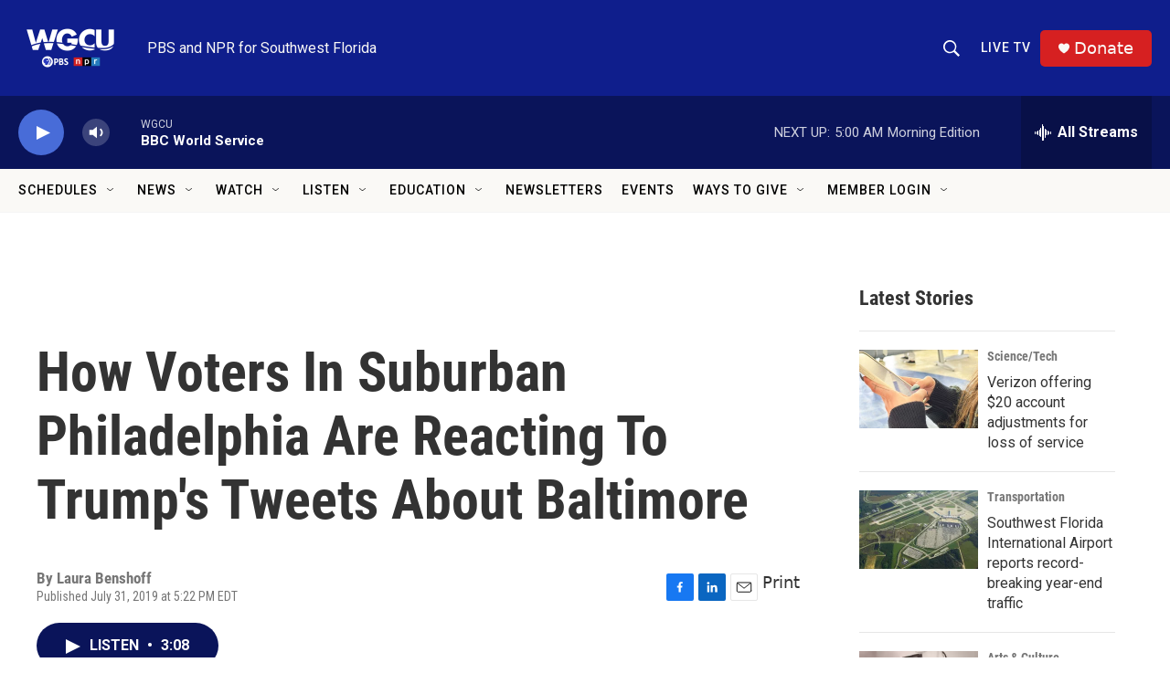

--- FILE ---
content_type: text/html;charset=UTF-8
request_url: https://news.wgcu.org/2019-07-31/how-voters-in-suburban-philadelphia-are-reacting-to-trumps-tweets-about-baltimore
body_size: 38107
content:
<!DOCTYPE html>
<html class="ArtP aside" lang="en">
    <head>
    <meta charset="UTF-8">

    

    <style data-cssvarsponyfill="true">
        :root { --siteBgColorInverse: #121212; --primaryTextColorInverse: #ffffff; --secondaryTextColorInverse: #cccccc; --tertiaryTextColorInverse: #cccccc; --headerBgColorInverse: #000000; --headerBorderColorInverse: #858585; --headerTextColorInverse: #ffffff; --secC1_Inverse: #a2a2a2; --secC4_Inverse: #282828; --headerNavBarBgColorInverse: #121212; --headerMenuBgColorInverse: #ffffff; --headerMenuTextColorInverse: #6b2b85; --headerMenuTextColorHoverInverse: #6b2b85; --liveBlogTextColorInverse: #ffffff; --applyButtonColorInverse: #4485D5; --applyButtonTextColorInverse: #4485D5; --siteBgColor: #ffffff; --primaryTextColor: #333333; --secondaryTextColor: #666666; --secC1: #767676; --secC4: #f5f5f5; --secC5: #ffffff; --siteBgColor: #ffffff; --siteInverseBgColor: #000000; --linkColor: #486cd8; --linkHoverColor: #0f1e8c; --headerBgColor: #0f1e8c; --headerBgColorInverse: #000000; --headerBorderColor: #e6e6e6; --headerBorderColorInverse: #858585; --tertiaryTextColor: #1c1c1c; --headerTextColor: #faf9f6; --headerTextColorHover: #faf9f6; --buttonBgColor: #0a145a; --buttonTextColor: #ffffff; --headerNavBarBgColor: #faf9f6; --headerNavBarTextColor: #000000; --headerNavBarTextColorHover: #000000; --headerMenuBgColor: #faf9f6; --headerMenuTextColor: #333333; --headerMenuTextColorHover: #237bbd; --liveBlogTextColor: #282829; --headerNavBarGroupTitleColor: #000000; --applyButtonColor: #194173; --applyButtonTextColor: #2c4273; --primaryColor1: #0a145a; --primaryColor2: #486cd8; --breakingColor: #e02b00; --secC2: #cccccc; --secC3: #e6e6e6; --secC5: #ffffff; --linkColor: #486cd8; --linkHoverColor: #0f1e8c; --donateBGColor: #d62021; --headerIconColor: #faf9f6; --hatButtonBgColor: #0f1e8c; --hatButtonBgHoverColor: #d62021; --hatButtonBorderColor: #000000; --hatButtonBorderHoverColor: #d62021; --hatButtoniconColor: #d62021; --hatButtonTextColor: #faf9f6; --hatButtonTextHoverColor: #faf9f6; --footerTextColor: #ffffff; --footerTextBgColor: #ffffff; --footerPartnersBgColor: #000000; --listBorderColor: #030202; --gridBorderColor: #e6e6e6; --tagButtonBorderColor: #1772b0; --tagButtonTextColor: #1772b0; --breakingTextColor: #ffffff; --sectionTextColor: #ffffff; --contentWidth: 1240px; --primaryHeadlineFont: sans-serif; --secHlFont: sans-serif; --bodyFont: sans-serif; --colorWhite: #ffffff; --colorBlack: #000000;} .fonts-loaded { --primaryHeadlineFont: "Roboto Condensed"; --secHlFont: "Roboto Condensed"; --bodyFont: "Roboto"; --liveBlogBodyFont: "Lato";}
    </style>

    <meta name="disqus.shortname" content="npr-wgcu">
<meta name="disqus.url" content="https://www.wgcu.org/2019-07-31/how-voters-in-suburban-philadelphia-are-reacting-to-trumps-tweets-about-baltimore">
<meta name="disqus.title" content="How Voters In Suburban Philadelphia Are Reacting To Trump&#x27;s Tweets About Baltimore">
<meta name="disqus.identifier" content="00000170-4289-d1f3-a978-efeda36b01f7">
    <meta property="og:title" content="How Voters In Suburban Philadelphia Are Reacting To Trump&#x27;s Tweets About Baltimore">

    <meta property="og:url" content="https://www.wgcu.org/2019-07-31/how-voters-in-suburban-philadelphia-are-reacting-to-trumps-tweets-about-baltimore">

    <meta property="og:description" content="Voters outside Philadelphia react to President Trump&#x27;s racially-charged tweets about Baltimore. They&#x27;re mixed on how seriously they should take the president&#x27;s words.">

    <meta property="og:site_name" content="WGCU PBS &amp; NPR for Southwest Florida">



    <meta property="og:type" content="article">

    <meta property="article:author" content="">

    <meta property="article:published_time" content="2019-07-31T21:22:00">

    <meta property="article:modified_time" content="2020-05-11T13:04:40.807">

    
    <meta name="twitter:card" content="summary_large_image"/>
    
    
    
    
    <meta name="twitter:description" content="Voters outside Philadelphia react to President Trump&#x27;s racially-charged tweets about Baltimore. They&#x27;re mixed on how seriously they should take the president&#x27;s words."/>
    
    
    
    
    
    
    <meta name="twitter:title" content="How Voters In Suburban Philadelphia Are Reacting To Trump&#x27;s Tweets About Baltimore"/>
    


    <meta property="fb:app_id" content="1422058938149202">



    <link data-cssvarsponyfill="true" class="Webpack-css" rel="stylesheet" href="https://npr.brightspotcdn.com/resource/00000177-1bc0-debb-a57f-dfcf4a950000/styleguide/All.min.0db89f2a608a6b13cec2d9fc84f71c45.gz.css">

    

    <style>.FooterNavigation-items-item {
    display: inline-block
}</style>
<style>[class*='-articleBody'] > ul,
[class*='-articleBody'] > ul ul {
    list-style-type: disc;
}</style>
<style>.PH-search-button .icon-magnify, .PH-search-button-mobile .icon-magnify {
    fill: white;
    height: 18px;
    width: 18px;
    outline-color: white;
}

[data-header-background=true][data-search-open=false] .PH-search-button, [data-header-background=true][data-search-open=false] .PH-search-button-mobile {
    background-color: #0f1e8c;
    border-color: white;
    border-radius: 5px;
    height: 40px;
    margin-right: 13px;
    width: 40px;
}</style>
<style><!-- Add a page-only class when we're on /events-wgcu -->
<script>
  (function () {
    if (/\/events-wgcu\/?$/.test(location.pathname)) {
      document.body.classList.add('page-events-wgcu');
    }
  })();
</script>

<style>
  /* Only affects the Events page because of the body.page-events-wgcu prefix */
  body.page-events-wgcu .PromoA-byline,
  body.page-events-wgcu .PromoAE-byline,
  body.page-events-wgcu .PromoB-TV-byline,
  body.page-events-wgcu .PromoB-byline,
  body.page-events-wgcu .PromoC-TV-byline,
  body.page-events-wgcu .PromoC-byline,
  body.page-events-wgcu .PromoD-byline,
  body.page-events-wgcu .PromoE-byline,
  body.page-events-wgcu .PromoEvent-byline,
  body.page-events-wgcu .PromoH-byline,
  body.page-events-wgcu .PromoH-fullwidth-byline,
  body.page-events-wgcu .PromoH-large-byline,
  body.page-events-wgcu .PromoLede-byline,
  body.page-events-wgcu .PromoPeople-byline,
  body.page-events-wgcu .PromoPeopleLarge-byline,
  body.page-events-wgcu .PromoTVProgram-byline,
  body.page-events-wgcu .PromoTVProgramCta-byline,
  body.page-events-wgcu .PromoXS-byline,
  body.page-events-wgcu .promoPoster-byline {
    color: var(--secC1);
    display: none;
    flex-wrap: wrap;
    font-family: var(--secHlFont), Arial, Helvetica, sans-serif;
    font-size: var(--byline-1);
    font-weight: 400;
    line-height: 1.14;
  }
</style>


<style>
@media (min-width: 768px) {
  body.page-events-wgcu .PromoA-description {
    display: none !important;
  }
}
</style>

</style>
<style>/* No space on the on-air row itself */
.on-air { 
  margin: 0 !important;
  padding: 0 !important;
}

/* Kill any default heading/button margins */
.on-air__label,
.on-air__btn { 
  margin: 0 !important; 
}

/* Ensure the NEXT block sits flush */
.on-air + * {
  margin-top: 0 !important;
  padding-top: 0 !important;
}

/* If your layout uses container gaps, nuke them on the parent (optional) */
/* .parent-selector { gap: 0 !important; row-gap: 0 !important; } */
</style>
<style>@media only screen and (min-width: 1024px) {
    .TwoColumnContainer7030-column:first-of-type {
        padding-right: 30px;
        width: 71%;
        padding-top: 30px;
    }</style>
<style>/* Full width within its parent container */
.is-fullwidth { width: 100%; }

/* Make all wrapper layers inherit your site background */
.svp-block,
.svp-aspect,
.svp-aspect::before {
  background: inherit;
}

/* Responsive aspect wrapper: 16:9 + schedule height */
.svp-aspect { position: relative; width: 100%; }
.svp-aspect::before {
  content: "";
  display: block;
  padding-top: calc(56.25% + var(--schedule-offset, 0px));
}

/* Fill the wrapper and keep the iframe itself transparent */
.livestream-iframe {
  position: absolute;
  inset: 0;
  width: 100%;
  height: 100%;
  border: 0;
  display: block;
  background: transparent; /* lets parent bg show at edges */
}

/* Optional: edge-to-edge across the page */
.fullbleed {
  width: 100vw;
  margin-left: calc(50% - 50vw);
  margin-right: calc(50% - 50vw);
}
</style>


    <meta name="viewport" content="width=device-width, initial-scale=1, viewport-fit=cover"><title>How Voters In Suburban Philadelphia Are Reacting To Trump&#x27;s Tweets About Baltimore | WGCU PBS &amp; NPR for Southwest Florida</title><meta name="description" content="Voters outside Philadelphia react to President Trump&#x27;s racially-charged tweets about Baltimore. They&#x27;re mixed on how seriously they should take the president&#x27;s words."><link rel="canonical" href="https://www.wgcu.org/2019-07-31/how-voters-in-suburban-philadelphia-are-reacting-to-trumps-tweets-about-baltimore"><meta name="brightspot.contentId" content="00000170-4289-d1f3-a978-efeda36b01f7"><link rel="apple-touch-icon"sizes="180x180"href="/apple-touch-icon.png"><link rel="icon"type="image/png"href="/favicon-32x32.png"><link rel="icon"type="image/png"href="/favicon-16x16.png">
    
    
    <meta name="brightspot-dataLayer" content="{
  &quot;author&quot; : &quot;Laura Benshoff&quot;,
  &quot;bspStoryId&quot; : &quot;00000170-4289-d1f3-a978-efeda36b01f7&quot;,
  &quot;category&quot; : &quot;&quot;,
  &quot;inlineAudio&quot; : 1,
  &quot;keywords&quot; : &quot;&quot;,
  &quot;nprCmsSite&quot; : true,
  &quot;nprStoryId&quot; : &quot;747041539&quot;,
  &quot;pageType&quot; : &quot;news-story&quot;,
  &quot;program&quot; : &quot;All Things Considered on WGCU&quot;,
  &quot;publishedDate&quot; : &quot;2019-07-31T17:22:00Z&quot;,
  &quot;siteName&quot; : &quot;WGCU PBS &amp; NPR for Southwest Florida&quot;,
  &quot;station&quot; : &quot;WGCU&quot;,
  &quot;stationOrgId&quot; : &quot;1177&quot;,
  &quot;storyOrgId&quot; : &quot;&quot;,
  &quot;storyTheme&quot; : &quot;news-story&quot;,
  &quot;storyTitle&quot; : &quot;How Voters In Suburban Philadelphia Are Reacting To Trump&#x27;s Tweets About Baltimore&quot;,
  &quot;timezone&quot; : &quot;US/Eastern&quot;,
  &quot;wordCount&quot; : 0,
  &quot;series&quot; : &quot;&quot;
}">
    <script id="brightspot-dataLayer">
        (function () {
            var dataValue = document.head.querySelector('meta[name="brightspot-dataLayer"]').content;
            if (dataValue) {
                window.brightspotDataLayer = JSON.parse(dataValue);
            }
        })();
    </script>

    <link rel="amphtml" href="https://www.wgcu.org/2019-07-31/how-voters-in-suburban-philadelphia-are-reacting-to-trumps-tweets-about-baltimore?_amp=true">

    

    
    <script src="https://npr.brightspotcdn.com/resource/00000177-1bc0-debb-a57f-dfcf4a950000/styleguide/All.min.fd8f7fccc526453c829dde80fc7c2ef5.gz.js" async></script>
    

    <!-- no longer used, moved disqus script to be loaded by ps-disqus-comment-module.js to avoid errors --><script async="async" src="https://securepubads.g.doubleclick.net/tag/js/gpt.js"></script>
<script type="text/javascript">
    // Google tag setup
    var googletag = googletag || {};
    googletag.cmd = googletag.cmd || [];

    googletag.cmd.push(function () {
        // @see https://developers.google.com/publisher-tag/reference#googletag.PubAdsService_enableLazyLoad
        googletag.pubads().enableLazyLoad({
            fetchMarginPercent: 100, // fetch and render ads within this % of viewport
            renderMarginPercent: 100,
            mobileScaling: 1  // Same on mobile.
        });

        googletag.pubads().enableSingleRequest()
        googletag.pubads().enableAsyncRendering()
        googletag.pubads().collapseEmptyDivs()
        googletag.pubads().disableInitialLoad()
        googletag.enableServices()
    })
</script>
<meta name="gtm-dataLayer" content="{
  &quot;gtmAuthor&quot; : &quot;Laura Benshoff&quot;,
  &quot;gtmBspStoryId&quot; : &quot;00000170-4289-d1f3-a978-efeda36b01f7&quot;,
  &quot;gtmCategory&quot; : &quot;&quot;,
  &quot;gtmInlineAudio&quot; : 1,
  &quot;gtmKeywords&quot; : &quot;&quot;,
  &quot;gtmNprCmsSite&quot; : true,
  &quot;gtmNprStoryId&quot; : &quot;747041539&quot;,
  &quot;gtmPageType&quot; : &quot;news-story&quot;,
  &quot;gtmProgram&quot; : &quot;All Things Considered on WGCU&quot;,
  &quot;gtmPublishedDate&quot; : &quot;2019-07-31T17:22:00Z&quot;,
  &quot;gtmSiteName&quot; : &quot;WGCU PBS &amp; NPR for Southwest Florida&quot;,
  &quot;gtmStation&quot; : &quot;WGCU&quot;,
  &quot;gtmStationOrgId&quot; : &quot;1177&quot;,
  &quot;gtmStoryOrgId&quot; : &quot;&quot;,
  &quot;gtmStoryTheme&quot; : &quot;news-story&quot;,
  &quot;gtmStoryTitle&quot; : &quot;How Voters In Suburban Philadelphia Are Reacting To Trump&#x27;s Tweets About Baltimore&quot;,
  &quot;gtmTimezone&quot; : &quot;US/Eastern&quot;,
  &quot;gtmWordCount&quot; : 0,
  &quot;gtmSeries&quot; : &quot;&quot;
}"><script>

    (function () {
        var dataValue = document.head.querySelector('meta[name="gtm-dataLayer"]').content;
        if (dataValue) {
            window.dataLayer = window.dataLayer || [];
            dataValue = JSON.parse(dataValue);
            dataValue['event'] = 'gtmFirstView';
            window.dataLayer.push(dataValue);
        }
    })();

    (function(w,d,s,l,i){w[l]=w[l]||[];w[l].push({'gtm.start':
            new Date().getTime(),event:'gtm.js'});var f=d.getElementsByTagName(s)[0],
        j=d.createElement(s),dl=l!='dataLayer'?'&l='+l:'';j.async=true;j.src=
        'https://www.googletagmanager.com/gtm.js?id='+i+dl;f.parentNode.insertBefore(j,f);
})(window,document,'script','dataLayer','GTM-N39QFDR');</script><script type="application/ld+json">{"@context":"http://schema.org","@type":"ListenAction","description":"Voters outside Philadelphia react to President Trump's racially-charged tweets about Baltimore. They're mixed on how seriously they should take the president's words.","name":"How Voters In Suburban Philadelphia Are Reacting To Trump's Tweets About Baltimore"}</script><script>

  window.fbAsyncInit = function() {
      FB.init({
          
              appId : '1422058938149202',
          
          xfbml : true,
          version : 'v2.9'
      });
  };

  (function(d, s, id){
     var js, fjs = d.getElementsByTagName(s)[0];
     if (d.getElementById(id)) {return;}
     js = d.createElement(s); js.id = id;
     js.src = "//connect.facebook.net/en_US/sdk.js";
     fjs.parentNode.insertBefore(js, fjs);
   }(document, 'script', 'facebook-jssdk'));
</script>
<script type="application/ld+json">{"@context":"http://schema.org","@type":"NewsArticle","author":[{"@context":"http://schema.org","@type":"Person","name":"Laura Benshoff"}],"dateModified":"2020-05-11T09:04:40Z","datePublished":"2019-07-31T17:22:00Z","headline":"How Voters In Suburban Philadelphia Are Reacting To Trump's Tweets About Baltimore","mainEntityOfPage":{"@type":"NewsArticle","@id":"https://www.wgcu.org/2019-07-31/how-voters-in-suburban-philadelphia-are-reacting-to-trumps-tweets-about-baltimore"},"publisher":{"@type":"Organization","name":"WGCU","logo":{"@context":"http://schema.org","@type":"ImageObject","height":"60","url":"https://npr.brightspotcdn.com/dims4/default/690271f/2147483647/resize/x60/quality/90/?url=http%3A%2F%2Fnpr-brightspot.s3.amazonaws.com%2Fbe%2F3e%2F56281aa44229877bb20952148f01%2Fwgcutri2020rgb1200whitecolor.png","width":"114"}}}</script><script>window.addEventListener('DOMContentLoaded', (event) => {
    window.nulldurationobserver = new MutationObserver(function (mutations) {
        document.querySelectorAll('.StreamPill-duration').forEach(pill => { 
      if (pill.innerText == "LISTENNULL") {
         pill.innerText = "LISTEN"
      } 
    });
      });

      window.nulldurationobserver.observe(document.body, {
        childList: true,
        subtree: true
      });
});
</script>
<script><script src="https://flux.broadstreet.ai/emit/10146.js" async></script></script>
<script><script src="https://cdn.broadstreetads.com/init-2.min.js"></script>
<script>broadstreet.watch({ networkId: 10146 })</script></script>


    <script>
        var head = document.getElementsByTagName('head')
        head = head[0]
        var link = document.createElement('link');
        link.setAttribute('href', 'https://fonts.googleapis.com/css?family=Roboto Condensed|Roboto|Roboto:400,500,700&display=swap');
        var relList = link.relList;

        if (relList && relList.supports('preload')) {
            link.setAttribute('as', 'style');
            link.setAttribute('rel', 'preload');
            link.setAttribute('onload', 'this.rel="stylesheet"');
            link.setAttribute('crossorigin', 'anonymous');
        } else {
            link.setAttribute('rel', 'stylesheet');
        }

        head.appendChild(link);
    </script>
</head>


    <body class="Page-body" data-content-width="1240px">
    <noscript>
    <iframe src="https://www.googletagmanager.com/ns.html?id=GTM-N39QFDR" height="0" width="0" style="display:none;visibility:hidden"></iframe>
</noscript>
        

    <!-- Putting icons here, so we don't have to include in a bunch of -body hbs's -->
<svg xmlns="http://www.w3.org/2000/svg" style="display:none" id="iconsMap1" class="iconsMap">
    <symbol id="play-icon" viewBox="0 0 115 115">
        <polygon points="0,0 115,57.5 0,115" fill="currentColor" />
    </symbol>
    <symbol id="grid" viewBox="0 0 32 32">
            <g>
                <path d="M6.4,5.7 C6.4,6.166669 6.166669,6.4 5.7,6.4 L0.7,6.4 C0.233331,6.4 0,6.166669 0,5.7 L0,0.7 C0,0.233331 0.233331,0 0.7,0 L5.7,0 C6.166669,0 6.4,0.233331 6.4,0.7 L6.4,5.7 Z M19.2,5.7 C19.2,6.166669 18.966669,6.4 18.5,6.4 L13.5,6.4 C13.033331,6.4 12.8,6.166669 12.8,5.7 L12.8,0.7 C12.8,0.233331 13.033331,0 13.5,0 L18.5,0 C18.966669,0 19.2,0.233331 19.2,0.7 L19.2,5.7 Z M32,5.7 C32,6.166669 31.766669,6.4 31.3,6.4 L26.3,6.4 C25.833331,6.4 25.6,6.166669 25.6,5.7 L25.6,0.7 C25.6,0.233331 25.833331,0 26.3,0 L31.3,0 C31.766669,0 32,0.233331 32,0.7 L32,5.7 Z M6.4,18.5 C6.4,18.966669 6.166669,19.2 5.7,19.2 L0.7,19.2 C0.233331,19.2 0,18.966669 0,18.5 L0,13.5 C0,13.033331 0.233331,12.8 0.7,12.8 L5.7,12.8 C6.166669,12.8 6.4,13.033331 6.4,13.5 L6.4,18.5 Z M19.2,18.5 C19.2,18.966669 18.966669,19.2 18.5,19.2 L13.5,19.2 C13.033331,19.2 12.8,18.966669 12.8,18.5 L12.8,13.5 C12.8,13.033331 13.033331,12.8 13.5,12.8 L18.5,12.8 C18.966669,12.8 19.2,13.033331 19.2,13.5 L19.2,18.5 Z M32,18.5 C32,18.966669 31.766669,19.2 31.3,19.2 L26.3,19.2 C25.833331,19.2 25.6,18.966669 25.6,18.5 L25.6,13.5 C25.6,13.033331 25.833331,12.8 26.3,12.8 L31.3,12.8 C31.766669,12.8 32,13.033331 32,13.5 L32,18.5 Z M6.4,31.3 C6.4,31.766669 6.166669,32 5.7,32 L0.7,32 C0.233331,32 0,31.766669 0,31.3 L0,26.3 C0,25.833331 0.233331,25.6 0.7,25.6 L5.7,25.6 C6.166669,25.6 6.4,25.833331 6.4,26.3 L6.4,31.3 Z M19.2,31.3 C19.2,31.766669 18.966669,32 18.5,32 L13.5,32 C13.033331,32 12.8,31.766669 12.8,31.3 L12.8,26.3 C12.8,25.833331 13.033331,25.6 13.5,25.6 L18.5,25.6 C18.966669,25.6 19.2,25.833331 19.2,26.3 L19.2,31.3 Z M32,31.3 C32,31.766669 31.766669,32 31.3,32 L26.3,32 C25.833331,32 25.6,31.766669 25.6,31.3 L25.6,26.3 C25.6,25.833331 25.833331,25.6 26.3,25.6 L31.3,25.6 C31.766669,25.6 32,25.833331 32,26.3 L32,31.3 Z" id=""></path>
            </g>
    </symbol>
    <symbol id="radio-stream" width="18" height="19" viewBox="0 0 18 19">
        <g fill="currentColor" fill-rule="nonzero">
            <path d="M.5 8c-.276 0-.5.253-.5.565v1.87c0 .312.224.565.5.565s.5-.253.5-.565v-1.87C1 8.253.776 8 .5 8zM2.5 8c-.276 0-.5.253-.5.565v1.87c0 .312.224.565.5.565s.5-.253.5-.565v-1.87C3 8.253 2.776 8 2.5 8zM3.5 7c-.276 0-.5.276-.5.617v3.766c0 .34.224.617.5.617s.5-.276.5-.617V7.617C4 7.277 3.776 7 3.5 7zM5.5 6c-.276 0-.5.275-.5.613v5.774c0 .338.224.613.5.613s.5-.275.5-.613V6.613C6 6.275 5.776 6 5.5 6zM6.5 4c-.276 0-.5.26-.5.58v8.84c0 .32.224.58.5.58s.5-.26.5-.58V4.58C7 4.26 6.776 4 6.5 4zM8.5 0c-.276 0-.5.273-.5.61v17.78c0 .337.224.61.5.61s.5-.273.5-.61V.61C9 .273 8.776 0 8.5 0zM9.5 2c-.276 0-.5.274-.5.612v14.776c0 .338.224.612.5.612s.5-.274.5-.612V2.612C10 2.274 9.776 2 9.5 2zM11.5 5c-.276 0-.5.276-.5.616v8.768c0 .34.224.616.5.616s.5-.276.5-.616V5.616c0-.34-.224-.616-.5-.616zM12.5 6c-.276 0-.5.262-.5.584v4.832c0 .322.224.584.5.584s.5-.262.5-.584V6.584c0-.322-.224-.584-.5-.584zM14.5 7c-.276 0-.5.29-.5.647v3.706c0 .357.224.647.5.647s.5-.29.5-.647V7.647C15 7.29 14.776 7 14.5 7zM15.5 8c-.276 0-.5.253-.5.565v1.87c0 .312.224.565.5.565s.5-.253.5-.565v-1.87c0-.312-.224-.565-.5-.565zM17.5 8c-.276 0-.5.253-.5.565v1.87c0 .312.224.565.5.565s.5-.253.5-.565v-1.87c0-.312-.224-.565-.5-.565z"/>
        </g>
    </symbol>
    <symbol id="icon-magnify" viewBox="0 0 31 31">
        <g>
            <path fill-rule="evenodd" d="M22.604 18.89l-.323.566 8.719 8.8L28.255 31l-8.719-8.8-.565.404c-2.152 1.346-4.386 2.018-6.7 2.018-3.39 0-6.284-1.21-8.679-3.632C1.197 18.568 0 15.66 0 12.27c0-3.39 1.197-6.283 3.592-8.678C5.987 1.197 8.88 0 12.271 0c3.39 0 6.283 1.197 8.678 3.592 2.395 2.395 3.593 5.288 3.593 8.679 0 2.368-.646 4.574-1.938 6.62zM19.162 5.77C17.322 3.925 15.089 3 12.46 3c-2.628 0-4.862.924-6.702 2.77C3.92 7.619 3 9.862 3 12.5c0 2.639.92 4.882 2.76 6.73C7.598 21.075 9.832 22 12.46 22c2.629 0 4.862-.924 6.702-2.77C21.054 17.33 22 15.085 22 12.5c0-2.586-.946-4.83-2.838-6.73z"/>
        </g>
    </symbol>
    <symbol id="burger-menu" viewBox="0 0 14 10">
        <g>
            <path fill-rule="evenodd" d="M0 5.5v-1h14v1H0zM0 1V0h14v1H0zm0 9V9h14v1H0z"></path>
        </g>
    </symbol>
    <symbol id="close-x" viewBox="0 0 14 14">
        <g>
            <path fill-rule="nonzero" d="M6.336 7L0 .664.664 0 7 6.336 13.336 0 14 .664 7.664 7 14 13.336l-.664.664L7 7.664.664 14 0 13.336 6.336 7z"></path>
        </g>
    </symbol>
    <symbol id="share-more-arrow" viewBox="0 0 512 512" style="enable-background:new 0 0 512 512;">
        <g>
            <g>
                <path d="M512,241.7L273.643,3.343v156.152c-71.41,3.744-138.015,33.337-188.958,84.28C30.075,298.384,0,370.991,0,448.222v60.436
                    l29.069-52.985c45.354-82.671,132.173-134.027,226.573-134.027c5.986,0,12.004,0.212,18.001,0.632v157.779L512,241.7z
                    M255.642,290.666c-84.543,0-163.661,36.792-217.939,98.885c26.634-114.177,129.256-199.483,251.429-199.483h15.489V78.131
                    l163.568,163.568L304.621,405.267V294.531l-13.585-1.683C279.347,291.401,267.439,290.666,255.642,290.666z"></path>
            </g>
        </g>
    </symbol>
    <symbol id="chevron" viewBox="0 0 100 100">
        <g>
            <path d="M22.4566257,37.2056786 L-21.4456527,71.9511488 C-22.9248661,72.9681457 -24.9073712,72.5311671 -25.8758148,70.9765924 L-26.9788683,69.2027424 C-27.9450684,67.6481676 -27.5292733,65.5646602 -26.0500598,64.5484493 L20.154796,28.2208967 C21.5532435,27.2597011 23.3600078,27.2597011 24.759951,28.2208967 L71.0500598,64.4659264 C72.5292733,65.4829232 72.9450684,67.5672166 71.9788683,69.1217913 L70.8750669,70.8956413 C69.9073712,72.4502161 67.9241183,72.8848368 66.4449048,71.8694118 L22.4566257,37.2056786 Z" id="Transparent-Chevron" transform="translate(22.500000, 50.000000) rotate(90.000000) translate(-22.500000, -50.000000) "></path>
        </g>
    </symbol>
</svg>

<svg xmlns="http://www.w3.org/2000/svg" style="display:none" id="iconsMap2" class="iconsMap">
    <symbol id="mono-icon-facebook" viewBox="0 0 10 19">
        <path fill-rule="evenodd" d="M2.707 18.25V10.2H0V7h2.707V4.469c0-1.336.375-2.373 1.125-3.112C4.582.62 5.578.25 6.82.25c1.008 0 1.828.047 2.461.14v2.848H7.594c-.633 0-1.067.14-1.301.422-.188.235-.281.61-.281 1.125V7H9l-.422 3.2H6.012v8.05H2.707z"></path>
    </symbol>
    <symbol id="mono-icon-instagram" viewBox="0 0 17 17">
        <g>
            <path fill-rule="evenodd" d="M8.281 4.207c.727 0 1.4.182 2.022.545a4.055 4.055 0 0 1 1.476 1.477c.364.62.545 1.294.545 2.021 0 .727-.181 1.4-.545 2.021a4.055 4.055 0 0 1-1.476 1.477 3.934 3.934 0 0 1-2.022.545c-.726 0-1.4-.182-2.021-.545a4.055 4.055 0 0 1-1.477-1.477 3.934 3.934 0 0 1-.545-2.021c0-.727.182-1.4.545-2.021A4.055 4.055 0 0 1 6.26 4.752a3.934 3.934 0 0 1 2.021-.545zm0 6.68a2.54 2.54 0 0 0 1.864-.774 2.54 2.54 0 0 0 .773-1.863 2.54 2.54 0 0 0-.773-1.863 2.54 2.54 0 0 0-1.864-.774 2.54 2.54 0 0 0-1.863.774 2.54 2.54 0 0 0-.773 1.863c0 .727.257 1.348.773 1.863a2.54 2.54 0 0 0 1.863.774zM13.45 4.03c-.023.258-.123.48-.299.668a.856.856 0 0 1-.65.281.913.913 0 0 1-.668-.28.913.913 0 0 1-.281-.669c0-.258.094-.48.281-.668a.913.913 0 0 1 .668-.28c.258 0 .48.093.668.28.187.188.281.41.281.668zm2.672.95c.023.656.035 1.746.035 3.269 0 1.523-.017 2.62-.053 3.287-.035.668-.134 1.248-.298 1.74a4.098 4.098 0 0 1-.967 1.53 4.098 4.098 0 0 1-1.53.966c-.492.164-1.072.264-1.74.3-.668.034-1.763.052-3.287.052-1.523 0-2.619-.018-3.287-.053-.668-.035-1.248-.146-1.74-.334a3.747 3.747 0 0 1-1.53-.931 4.098 4.098 0 0 1-.966-1.53c-.164-.492-.264-1.072-.299-1.74C.424 10.87.406 9.773.406 8.25S.424 5.63.46 4.963c.035-.668.135-1.248.299-1.74.21-.586.533-1.096.967-1.53A4.098 4.098 0 0 1 3.254.727c.492-.164 1.072-.264 1.74-.3C5.662.394 6.758.376 8.281.376c1.524 0 2.62.018 3.287.053.668.035 1.248.135 1.74.299a4.098 4.098 0 0 1 2.496 2.496c.165.492.27 1.078.317 1.757zm-1.687 7.91c.14-.399.234-1.032.28-1.899.024-.515.036-1.242.036-2.18V7.689c0-.961-.012-1.688-.035-2.18-.047-.89-.14-1.524-.281-1.899a2.537 2.537 0 0 0-1.512-1.511c-.375-.14-1.008-.235-1.899-.282a51.292 51.292 0 0 0-2.18-.035H7.72c-.938 0-1.664.012-2.18.035-.867.047-1.5.141-1.898.282a2.537 2.537 0 0 0-1.512 1.511c-.14.375-.234 1.008-.281 1.899a51.292 51.292 0 0 0-.036 2.18v1.125c0 .937.012 1.664.036 2.18.047.866.14 1.5.28 1.898.306.726.81 1.23 1.513 1.511.398.141 1.03.235 1.898.282.516.023 1.242.035 2.18.035h1.125c.96 0 1.687-.012 2.18-.035.89-.047 1.523-.141 1.898-.282.726-.304 1.23-.808 1.512-1.511z"></path>
        </g>
    </symbol>
    <symbol id="mono-icon-email" viewBox="0 0 512 512">
        <g>
            <path d="M67,148.7c11,5.8,163.8,89.1,169.5,92.1c5.7,3,11.5,4.4,20.5,4.4c9,0,14.8-1.4,20.5-4.4c5.7-3,158.5-86.3,169.5-92.1
                c4.1-2.1,11-5.9,12.5-10.2c2.6-7.6-0.2-10.5-11.3-10.5H257H65.8c-11.1,0-13.9,3-11.3,10.5C56,142.9,62.9,146.6,67,148.7z"></path>
            <path d="M455.7,153.2c-8.2,4.2-81.8,56.6-130.5,88.1l82.2,92.5c2,2,2.9,4.4,1.8,5.6c-1.2,1.1-3.8,0.5-5.9-1.4l-98.6-83.2
                c-14.9,9.6-25.4,16.2-27.2,17.2c-7.7,3.9-13.1,4.4-20.5,4.4c-7.4,0-12.8-0.5-20.5-4.4c-1.9-1-12.3-7.6-27.2-17.2l-98.6,83.2
                c-2,2-4.7,2.6-5.9,1.4c-1.2-1.1-0.3-3.6,1.7-5.6l82.1-92.5c-48.7-31.5-123.1-83.9-131.3-88.1c-8.8-4.5-9.3,0.8-9.3,4.9
                c0,4.1,0,205,0,205c0,9.3,13.7,20.9,23.5,20.9H257h185.5c9.8,0,21.5-11.7,21.5-20.9c0,0,0-201,0-205
                C464,153.9,464.6,148.7,455.7,153.2z"></path>
        </g>
    </symbol>
    <symbol id="default-image" width="24" height="24" viewBox="0 0 24 24" fill="none" stroke="currentColor" stroke-width="2" stroke-linecap="round" stroke-linejoin="round" class="feather feather-image">
        <rect x="3" y="3" width="18" height="18" rx="2" ry="2"></rect>
        <circle cx="8.5" cy="8.5" r="1.5"></circle>
        <polyline points="21 15 16 10 5 21"></polyline>
    </symbol>
    <symbol id="icon-email" width="18px" viewBox="0 0 20 14">
        <g id="Symbols" stroke="none" stroke-width="1" fill="none" fill-rule="evenodd" stroke-linecap="round" stroke-linejoin="round">
            <g id="social-button-bar" transform="translate(-125.000000, -8.000000)" stroke="#000000">
                <g id="Group-2" transform="translate(120.000000, 0.000000)">
                    <g id="envelope" transform="translate(6.000000, 9.000000)">
                        <path d="M17.5909091,10.6363636 C17.5909091,11.3138182 17.0410909,11.8636364 16.3636364,11.8636364 L1.63636364,11.8636364 C0.958909091,11.8636364 0.409090909,11.3138182 0.409090909,10.6363636 L0.409090909,1.63636364 C0.409090909,0.958090909 0.958909091,0.409090909 1.63636364,0.409090909 L16.3636364,0.409090909 C17.0410909,0.409090909 17.5909091,0.958090909 17.5909091,1.63636364 L17.5909091,10.6363636 L17.5909091,10.6363636 Z" id="Stroke-406"></path>
                        <polyline id="Stroke-407" points="17.1818182 0.818181818 9 7.36363636 0.818181818 0.818181818"></polyline>
                    </g>
                </g>
            </g>
        </g>
    </symbol>
    <symbol id="mono-icon-print" viewBox="0 0 12 12">
        <g fill-rule="evenodd">
            <path fill-rule="nonzero" d="M9 10V7H3v3H1a1 1 0 0 1-1-1V4a1 1 0 0 1 1-1h10a1 1 0 0 1 1 1v3.132A2.868 2.868 0 0 1 9.132 10H9zm.5-4.5a1 1 0 1 0 0-2 1 1 0 0 0 0 2zM3 0h6v2H3z"></path>
            <path d="M4 8h4v4H4z"></path>
        </g>
    </symbol>
    <symbol id="mono-icon-copylink" viewBox="0 0 12 12">
        <g fill-rule="evenodd">
            <path d="M10.199 2.378c.222.205.4.548.465.897.062.332.016.614-.132.774L8.627 6.106c-.187.203-.512.232-.75-.014a.498.498 0 0 0-.706.028.499.499 0 0 0 .026.706 1.509 1.509 0 0 0 2.165-.04l1.903-2.06c.37-.398.506-.98.382-1.636-.105-.557-.392-1.097-.77-1.445L9.968.8C9.591.452 9.03.208 8.467.145 7.803.072 7.233.252 6.864.653L4.958 2.709a1.509 1.509 0 0 0 .126 2.161.5.5 0 1 0 .68-.734c-.264-.218-.26-.545-.071-.747L7.597 1.33c.147-.16.425-.228.76-.19.353.038.71.188.931.394l.91.843.001.001zM1.8 9.623c-.222-.205-.4-.549-.465-.897-.062-.332-.016-.614.132-.774l1.905-2.057c.187-.203.512-.232.75.014a.498.498 0 0 0 .706-.028.499.499 0 0 0-.026-.706 1.508 1.508 0 0 0-2.165.04L.734 7.275c-.37.399-.506.98-.382 1.637.105.557.392 1.097.77 1.445l.91.843c.376.35.937.594 1.5.656.664.073 1.234-.106 1.603-.507L7.04 9.291a1.508 1.508 0 0 0-.126-2.16.5.5 0 0 0-.68.734c.264.218.26.545.071.747l-1.904 2.057c-.147.16-.425.228-.76.191-.353-.038-.71-.188-.931-.394l-.91-.843z"></path>
            <path d="M8.208 3.614a.5.5 0 0 0-.707.028L3.764 7.677a.5.5 0 0 0 .734.68L8.235 4.32a.5.5 0 0 0-.027-.707"></path>
        </g>
    </symbol>
    <symbol id="mono-icon-linkedin" viewBox="0 0 16 17">
        <g fill-rule="evenodd">
            <path d="M3.734 16.125H.464V5.613h3.27zM2.117 4.172c-.515 0-.96-.188-1.336-.563A1.825 1.825 0 0 1 .22 2.273c0-.515.187-.96.562-1.335.375-.375.82-.563 1.336-.563.516 0 .961.188 1.336.563.375.375.563.82.563 1.335 0 .516-.188.961-.563 1.336-.375.375-.82.563-1.336.563zM15.969 16.125h-3.27v-5.133c0-.844-.07-1.453-.21-1.828-.259-.633-.762-.95-1.512-.95s-1.278.282-1.582.845c-.235.421-.352 1.043-.352 1.863v5.203H5.809V5.613h3.128v1.442h.036c.234-.469.609-.856 1.125-1.16.562-.375 1.218-.563 1.968-.563 1.524 0 2.59.48 3.2 1.441.468.774.703 1.97.703 3.586v5.766z"></path>
        </g>
    </symbol>
    <symbol id="mono-icon-pinterest" viewBox="0 0 512 512">
        <g>
            <path d="M256,32C132.3,32,32,132.3,32,256c0,91.7,55.2,170.5,134.1,205.2c-0.6-15.6-0.1-34.4,3.9-51.4
                c4.3-18.2,28.8-122.1,28.8-122.1s-7.2-14.3-7.2-35.4c0-33.2,19.2-58,43.2-58c20.4,0,30.2,15.3,30.2,33.6
                c0,20.5-13.1,51.1-19.8,79.5c-5.6,23.8,11.9,43.1,35.4,43.1c42.4,0,71-54.5,71-119.1c0-49.1-33.1-85.8-93.2-85.8
                c-67.9,0-110.3,50.7-110.3,107.3c0,19.5,5.8,33.3,14.8,43.9c4.1,4.9,4.7,6.9,3.2,12.5c-1.1,4.1-3.5,14-4.6,18
                c-1.5,5.7-6.1,7.7-11.2,5.6c-31.3-12.8-45.9-47-45.9-85.6c0-63.6,53.7-139.9,160.1-139.9c85.5,0,141.8,61.9,141.8,128.3
                c0,87.9-48.9,153.5-120.9,153.5c-24.2,0-46.9-13.1-54.7-27.9c0,0-13,51.6-15.8,61.6c-4.7,17.3-14,34.5-22.5,48
                c20.1,5.9,41.4,9.2,63.5,9.2c123.7,0,224-100.3,224-224C480,132.3,379.7,32,256,32z"></path>
        </g>
    </symbol>
    <symbol id="mono-icon-tumblr" viewBox="0 0 512 512">
        <g>
            <path d="M321.2,396.3c-11.8,0-22.4-2.8-31.5-8.3c-6.9-4.1-11.5-9.6-14-16.4c-2.6-6.9-3.6-22.3-3.6-46.4V224h96v-64h-96V48h-61.9
                c-2.7,21.5-7.5,44.7-14.5,58.6c-7,13.9-14,25.8-25.6,35.7c-11.6,9.9-25.6,17.9-41.9,23.3V224h48v140.4c0,19,2,33.5,5.9,43.5
                c4,10,11.1,19.5,21.4,28.4c10.3,8.9,22.8,15.7,37.3,20.5c14.6,4.8,31.4,7.2,50.4,7.2c16.7,0,30.3-1.7,44.7-5.1
                c14.4-3.4,30.5-9.3,48.2-17.6v-65.6C363.2,389.4,342.3,396.3,321.2,396.3z"></path>
        </g>
    </symbol>
    <symbol id="mono-icon-twitter" viewBox="0 0 1200 1227">
        <g>
            <path d="M714.163 519.284L1160.89 0H1055.03L667.137 450.887L357.328 0H0L468.492 681.821L0 1226.37H105.866L515.491
            750.218L842.672 1226.37H1200L714.137 519.284H714.163ZM569.165 687.828L521.697 619.934L144.011 79.6944H306.615L611.412
            515.685L658.88 583.579L1055.08 1150.3H892.476L569.165 687.854V687.828Z" fill="white"></path>
        </g>
    </symbol>
    <symbol id="mono-icon-youtube" viewBox="0 0 512 512">
        <g>
            <path fill-rule="evenodd" d="M508.6,148.8c0-45-33.1-81.2-74-81.2C379.2,65,322.7,64,265,64c-3,0-6,0-9,0s-6,0-9,0c-57.6,0-114.2,1-169.6,3.6
                c-40.8,0-73.9,36.4-73.9,81.4C1,184.6-0.1,220.2,0,255.8C-0.1,291.4,1,327,3.4,362.7c0,45,33.1,81.5,73.9,81.5
                c58.2,2.7,117.9,3.9,178.6,3.8c60.8,0.2,120.3-1,178.6-3.8c40.9,0,74-36.5,74-81.5c2.4-35.7,3.5-71.3,3.4-107
                C512.1,220.1,511,184.5,508.6,148.8z M207,353.9V157.4l145,98.2L207,353.9z"></path>
        </g>
    </symbol>
    <symbol id="mono-icon-flipboard" viewBox="0 0 500 500">
        <g>
            <path d="M0,0V500H500V0ZM400,200H300V300H200V400H100V100H400Z"></path>
        </g>
    </symbol>
    <symbol id="mono-icon-bluesky" viewBox="0 0 568 501">
        <g>
            <path d="M123.121 33.6637C188.241 82.5526 258.281 181.681 284 234.873C309.719 181.681 379.759 82.5526 444.879
            33.6637C491.866 -1.61183 568 -28.9064 568 57.9464C568 75.2916 558.055 203.659 552.222 224.501C531.947 296.954
            458.067 315.434 392.347 304.249C507.222 323.8 536.444 388.56 473.333 453.32C353.473 576.312 301.061 422.461
            287.631 383.039C285.169 375.812 284.017 372.431 284 375.306C283.983 372.431 282.831 375.812 280.369 383.039C266.939
            422.461 214.527 576.312 94.6667 453.32C31.5556 388.56 60.7778 323.8 175.653 304.249C109.933 315.434 36.0535
            296.954 15.7778 224.501C9.94525 203.659 0 75.2916 0 57.9464C0 -28.9064 76.1345 -1.61183 123.121 33.6637Z"
            fill="white">
            </path>
        </g>
    </symbol>
    <symbol id="mono-icon-threads" viewBox="0 0 192 192">
        <g>
            <path d="M141.537 88.9883C140.71 88.5919 139.87 88.2104 139.019 87.8451C137.537 60.5382 122.616 44.905 97.5619 44.745C97.4484 44.7443 97.3355 44.7443 97.222 44.7443C82.2364 44.7443 69.7731 51.1409 62.102 62.7807L75.881 72.2328C81.6116 63.5383 90.6052 61.6848 97.2286 61.6848C97.3051 61.6848 97.3819 61.6848 97.4576 61.6855C105.707 61.7381 111.932 64.1366 115.961 68.814C118.893 72.2193 120.854 76.925 121.825 82.8638C114.511 81.6207 106.601 81.2385 98.145 81.7233C74.3247 83.0954 59.0111 96.9879 60.0396 116.292C60.5615 126.084 65.4397 134.508 73.775 140.011C80.8224 144.663 89.899 146.938 99.3323 146.423C111.79 145.74 121.563 140.987 128.381 132.296C133.559 125.696 136.834 117.143 138.28 106.366C144.217 109.949 148.617 114.664 151.047 120.332C155.179 129.967 155.42 145.8 142.501 158.708C131.182 170.016 117.576 174.908 97.0135 175.059C74.2042 174.89 56.9538 167.575 45.7381 153.317C35.2355 139.966 29.8077 120.682 29.6052 96C29.8077 71.3178 35.2355 52.0336 45.7381 38.6827C56.9538 24.4249 74.2039 17.11 97.0132 16.9405C119.988 17.1113 137.539 24.4614 149.184 38.788C154.894 45.8136 159.199 54.6488 162.037 64.9503L178.184 60.6422C174.744 47.9622 169.331 37.0357 161.965 27.974C147.036 9.60668 125.202 0.195148 97.0695 0H96.9569C68.8816 0.19447 47.2921 9.6418 32.7883 28.0793C19.8819 44.4864 13.2244 67.3157 13.0007 95.9325L13 96L13.0007 96.0675C13.2244 124.684 19.8819 147.514 32.7883 163.921C47.2921 182.358 68.8816 191.806 96.9569 192H97.0695C122.03 191.827 139.624 185.292 154.118 170.811C173.081 151.866 172.51 128.119 166.26 113.541C161.776 103.087 153.227 94.5962 141.537 88.9883ZM98.4405 129.507C88.0005 130.095 77.1544 125.409 76.6196 115.372C76.2232 107.93 81.9158 99.626 99.0812 98.6368C101.047 98.5234 102.976 98.468 104.871 98.468C111.106 98.468 116.939 99.0737 122.242 100.233C120.264 124.935 108.662 128.946 98.4405 129.507Z" fill="white"></path>
        </g>
    </symbol>
 </svg>

<svg xmlns="http://www.w3.org/2000/svg" style="display:none" id="iconsMap3" class="iconsMap">
    <symbol id="volume-mute" x="0px" y="0px" viewBox="0 0 24 24" style="enable-background:new 0 0 24 24;">
        <polygon fill="currentColor" points="11,5 6,9 2,9 2,15 6,15 11,19 "/>
        <line style="fill:none;stroke:currentColor;stroke-width:2;stroke-linecap:round;stroke-linejoin:round;" x1="23" y1="9" x2="17" y2="15"/>
        <line style="fill:none;stroke:currentColor;stroke-width:2;stroke-linecap:round;stroke-linejoin:round;" x1="17" y1="9" x2="23" y2="15"/>
    </symbol>
    <symbol id="volume-low" x="0px" y="0px" viewBox="0 0 24 24" style="enable-background:new 0 0 24 24;" xml:space="preserve">
        <polygon fill="currentColor" points="11,5 6,9 2,9 2,15 6,15 11,19 "/>
    </symbol>
    <symbol id="volume-mid" x="0px" y="0px" viewBox="0 0 24 24" style="enable-background:new 0 0 24 24;">
        <polygon fill="currentColor" points="11,5 6,9 2,9 2,15 6,15 11,19 "/>
        <path style="fill:none;stroke:currentColor;stroke-width:2;stroke-linecap:round;stroke-linejoin:round;" d="M15.5,8.5c2,2,2,5.1,0,7.1"/>
    </symbol>
    <symbol id="volume-high" x="0px" y="0px" viewBox="0 0 24 24" style="enable-background:new 0 0 24 24;">
        <polygon fill="currentColor" points="11,5 6,9 2,9 2,15 6,15 11,19 "/>
        <path style="fill:none;stroke:currentColor;stroke-width:2;stroke-linecap:round;stroke-linejoin:round;" d="M19.1,4.9c3.9,3.9,3.9,10.2,0,14.1 M15.5,8.5c2,2,2,5.1,0,7.1"/>
    </symbol>
    <symbol id="pause-icon" viewBox="0 0 12 16">
        <rect x="0" y="0" width="4" height="16" fill="currentColor"></rect>
        <rect x="8" y="0" width="4" height="16" fill="currentColor"></rect>
    </symbol>
    <symbol id="heart" viewBox="0 0 24 24">
        <g>
            <path d="M12 4.435c-1.989-5.399-12-4.597-12 3.568 0 4.068 3.06 9.481 12 14.997 8.94-5.516 12-10.929 12-14.997 0-8.118-10-8.999-12-3.568z"/>
        </g>
    </symbol>
    <symbol id="icon-location" width="24" height="24" viewBox="0 0 24 24" fill="currentColor" stroke="currentColor" stroke-width="2" stroke-linecap="round" stroke-linejoin="round" class="feather feather-map-pin">
        <path d="M21 10c0 7-9 13-9 13s-9-6-9-13a9 9 0 0 1 18 0z" fill="currentColor" fill-opacity="1"></path>
        <circle cx="12" cy="10" r="5" fill="#ffffff"></circle>
    </symbol>
    <symbol id="icon-ticket" width="23px" height="15px" viewBox="0 0 23 15">
        <g stroke="none" stroke-width="1" fill="none" fill-rule="evenodd">
            <g transform="translate(-625.000000, -1024.000000)">
                <g transform="translate(625.000000, 1024.000000)">
                    <path d="M0,12.057377 L0,3.94262296 C0.322189879,4.12588308 0.696256938,4.23076923 1.0952381,4.23076923 C2.30500469,4.23076923 3.28571429,3.26645946 3.28571429,2.07692308 C3.28571429,1.68461385 3.17904435,1.31680209 2.99266757,1 L20.0073324,1 C19.8209556,1.31680209 19.7142857,1.68461385 19.7142857,2.07692308 C19.7142857,3.26645946 20.6949953,4.23076923 21.9047619,4.23076923 C22.3037431,4.23076923 22.6778101,4.12588308 23,3.94262296 L23,12.057377 C22.6778101,11.8741169 22.3037431,11.7692308 21.9047619,11.7692308 C20.6949953,11.7692308 19.7142857,12.7335405 19.7142857,13.9230769 C19.7142857,14.3153862 19.8209556,14.6831979 20.0073324,15 L2.99266757,15 C3.17904435,14.6831979 3.28571429,14.3153862 3.28571429,13.9230769 C3.28571429,12.7335405 2.30500469,11.7692308 1.0952381,11.7692308 C0.696256938,11.7692308 0.322189879,11.8741169 -2.13162821e-14,12.057377 Z" fill="currentColor"></path>
                    <path d="M14.5,0.533333333 L14.5,15.4666667" stroke="#FFFFFF" stroke-linecap="square" stroke-dasharray="2"></path>
                </g>
            </g>
        </g>
    </symbol>
    <symbol id="icon-refresh" width="24" height="24" viewBox="0 0 24 24" fill="none" stroke="currentColor" stroke-width="2" stroke-linecap="round" stroke-linejoin="round" class="feather feather-refresh-cw">
        <polyline points="23 4 23 10 17 10"></polyline>
        <polyline points="1 20 1 14 7 14"></polyline>
        <path d="M3.51 9a9 9 0 0 1 14.85-3.36L23 10M1 14l4.64 4.36A9 9 0 0 0 20.49 15"></path>
    </symbol>

    <symbol>
    <g id="mono-icon-link-post" stroke="none" stroke-width="1" fill="none" fill-rule="evenodd">
        <g transform="translate(-313.000000, -10148.000000)" fill="#000000" fill-rule="nonzero">
            <g transform="translate(306.000000, 10142.000000)">
                <path d="M14.0614027,11.2506973 L14.3070318,11.2618997 C15.6181751,11.3582102 16.8219637,12.0327684 17.6059678,13.1077805 C17.8500396,13.4424472 17.7765978,13.9116075 17.441931,14.1556793 C17.1072643,14.3997511 16.638104,14.3263093 16.3940322,13.9916425 C15.8684436,13.270965 15.0667922,12.8217495 14.1971448,12.7578692 C13.3952042,12.6989624 12.605753,12.9728728 12.0021966,13.5148801 L11.8552806,13.6559298 L9.60365896,15.9651545 C8.45118119,17.1890154 8.4677248,19.1416686 9.64054436,20.3445766 C10.7566428,21.4893084 12.5263723,21.5504727 13.7041492,20.5254372 L13.8481981,20.3916503 L15.1367586,19.070032 C15.4259192,18.7734531 15.9007548,18.7674393 16.1973338,19.0565998 C16.466951,19.3194731 16.4964317,19.7357968 16.282313,20.0321436 L16.2107659,20.117175 L14.9130245,21.4480474 C13.1386707,23.205741 10.3106091,23.1805355 8.5665371,21.3917196 C6.88861294,19.6707486 6.81173139,16.9294487 8.36035888,15.1065701 L8.5206409,14.9274155 L10.7811785,12.6088842 C11.6500838,11.7173642 12.8355419,11.2288664 14.0614027,11.2506973 Z M22.4334629,7.60828039 C24.1113871,9.32925141 24.1882686,12.0705513 22.6396411,13.8934299 L22.4793591,14.0725845 L20.2188215,16.3911158 C19.2919892,17.3420705 18.0049901,17.8344754 16.6929682,17.7381003 C15.3818249,17.6417898 14.1780363,16.9672316 13.3940322,15.8922195 C13.1499604,15.5575528 13.2234022,15.0883925 13.558069,14.8443207 C13.8927357,14.6002489 14.361896,14.6736907 14.6059678,15.0083575 C15.1315564,15.729035 15.9332078,16.1782505 16.8028552,16.2421308 C17.6047958,16.3010376 18.394247,16.0271272 18.9978034,15.4851199 L19.1447194,15.3440702 L21.396341,13.0348455 C22.5488188,11.8109846 22.5322752,9.85833141 21.3594556,8.65542337 C20.2433572,7.51069163 18.4736277,7.44952726 17.2944986,8.47594561 L17.1502735,8.60991269 L15.8541776,9.93153101 C15.5641538,10.2272658 15.0893026,10.2318956 14.7935678,9.94187181 C14.524718,9.67821384 14.4964508,9.26180596 14.7114324,8.96608447 L14.783227,8.88126205 L16.0869755,7.55195256 C17.8613293,5.79425896 20.6893909,5.81946452 22.4334629,7.60828039 Z" id="Icon-Link"></path>
            </g>
        </g>
    </g>
    </symbol>
    <symbol id="icon-passport-badge" viewBox="0 0 80 80">
        <g fill="none" fill-rule="evenodd">
            <path fill="#5680FF" d="M0 0L80 0 0 80z" transform="translate(-464.000000, -281.000000) translate(100.000000, 180.000000) translate(364.000000, 101.000000)"/>
            <g fill="#FFF" fill-rule="nonzero">
                <path d="M17.067 31.676l-3.488-11.143-11.144-3.488 11.144-3.488 3.488-11.144 3.488 11.166 11.143 3.488-11.143 3.466-3.488 11.143zm4.935-19.567l1.207.373 2.896-4.475-4.497 2.895.394 1.207zm-9.871 0l.373-1.207-4.497-2.895 2.895 4.475 1.229-.373zm9.871 9.893l-.373 1.207 4.497 2.896-2.895-4.497-1.229.394zm-9.871 0l-1.207-.373-2.895 4.497 4.475-2.895-.373-1.229zm22.002-4.935c0 9.41-7.634 17.066-17.066 17.066C7.656 34.133 0 26.5 0 17.067 0 7.634 7.634 0 17.067 0c9.41 0 17.066 7.634 17.066 17.067zm-2.435 0c0-8.073-6.559-14.632-14.631-14.632-8.073 0-14.632 6.559-14.632 14.632 0 8.072 6.559 14.631 14.632 14.631 8.072-.022 14.631-6.58 14.631-14.631z" transform="translate(-464.000000, -281.000000) translate(100.000000, 180.000000) translate(364.000000, 101.000000) translate(6.400000, 6.400000)"/>
            </g>
        </g>
    </symbol>
    <symbol id="icon-passport-badge-circle" viewBox="0 0 45 45">
        <g fill="none" fill-rule="evenodd">
            <circle cx="23.5" cy="23" r="20.5" fill="#5680FF"/>
            <g fill="#FFF" fill-rule="nonzero">
                <path d="M17.067 31.676l-3.488-11.143-11.144-3.488 11.144-3.488 3.488-11.144 3.488 11.166 11.143 3.488-11.143 3.466-3.488 11.143zm4.935-19.567l1.207.373 2.896-4.475-4.497 2.895.394 1.207zm-9.871 0l.373-1.207-4.497-2.895 2.895 4.475 1.229-.373zm9.871 9.893l-.373 1.207 4.497 2.896-2.895-4.497-1.229.394zm-9.871 0l-1.207-.373-2.895 4.497 4.475-2.895-.373-1.229zm22.002-4.935c0 9.41-7.634 17.066-17.066 17.066C7.656 34.133 0 26.5 0 17.067 0 7.634 7.634 0 17.067 0c9.41 0 17.066 7.634 17.066 17.067zm-2.435 0c0-8.073-6.559-14.632-14.631-14.632-8.073 0-14.632 6.559-14.632 14.632 0 8.072 6.559 14.631 14.632 14.631 8.072-.022 14.631-6.58 14.631-14.631z" transform="translate(-464.000000, -281.000000) translate(100.000000, 180.000000) translate(364.000000, 101.000000) translate(6.400000, 6.400000)"/>
            </g>
        </g>
    </symbol>
    <symbol id="icon-pbs-charlotte-passport-navy" viewBox="0 0 401 42">
        <g fill="none" fill-rule="evenodd">
            <g transform="translate(-91.000000, -1361.000000) translate(89.000000, 1275.000000) translate(2.828125, 86.600000) translate(217.623043, -0.000000)">
                <circle cx="20.435" cy="20.435" r="20.435" fill="#5680FF"/>
                <path fill="#FFF" fill-rule="nonzero" d="M20.435 36.115l-3.743-11.96-11.96-3.743 11.96-3.744 3.743-11.96 3.744 11.984 11.96 3.743-11.96 3.72-3.744 11.96zm5.297-21l1.295.4 3.108-4.803-4.826 3.108.423 1.295zm-10.594 0l.4-1.295-4.826-3.108 3.108 4.803 1.318-.4zm10.594 10.617l-.4 1.295 4.826 3.108-3.107-4.826-1.319.423zm-10.594 0l-1.295-.4-3.107 4.826 4.802-3.107-.4-1.319zm23.614-5.297c0 10.1-8.193 18.317-18.317 18.317-10.1 0-18.316-8.193-18.316-18.317 0-10.123 8.193-18.316 18.316-18.316 10.1 0 18.317 8.193 18.317 18.316zm-2.614 0c0-8.664-7.039-15.703-15.703-15.703S4.732 11.772 4.732 20.435c0 8.664 7.04 15.703 15.703 15.703 8.664-.023 15.703-7.063 15.703-15.703z"/>
            </g>
            <path fill="currentColor" fill-rule="nonzero" d="M4.898 31.675v-8.216h2.1c2.866 0 5.075-.658 6.628-1.975 1.554-1.316 2.33-3.217 2.33-5.703 0-2.39-.729-4.19-2.187-5.395-1.46-1.206-3.59-1.81-6.391-1.81H0v23.099h4.898zm1.611-12.229H4.898V12.59h2.227c1.338 0 2.32.274 2.947.821.626.548.94 1.396.94 2.544 0 1.137-.374 2.004-1.122 2.599-.748.595-1.875.892-3.38.892zm22.024 12.229c2.612 0 4.68-.59 6.201-1.77 1.522-1.18 2.283-2.823 2.283-4.93 0-1.484-.324-2.674-.971-3.57-.648-.895-1.704-1.506-3.168-1.832v-.158c1.074-.18 1.935-.711 2.583-1.596.648-.885.972-2.017.972-3.397 0-2.032-.74-3.515-2.22-4.447-1.48-.932-3.858-1.398-7.133-1.398H19.89v23.098h8.642zm-.9-13.95h-2.844V12.59h2.575c1.401 0 2.425.192 3.073.576.648.385.972 1.02.972 1.904 0 .948-.298 1.627-.893 2.038-.595.41-1.556.616-2.883.616zm.347 9.905H24.79v-6.02h3.033c2.739 0 4.108.96 4.108 2.876 0 1.064-.321 1.854-.964 2.37-.642.516-1.638.774-2.986.774zm18.343 4.36c2.676 0 4.764-.6 6.265-1.8 1.5-1.201 2.251-2.844 2.251-4.93 0-1.506-.4-2.778-1.2-3.815-.801-1.038-2.281-2.072-4.44-3.105-1.633-.779-2.668-1.319-3.105-1.619-.437-.3-.755-.61-.955-.932-.2-.321-.3-.698-.3-1.13 0-.695.247-1.258.742-1.69.495-.432 1.206-.648 2.133-.648.78 0 1.572.1 2.377.3.806.2 1.825.553 3.058 1.059l1.58-3.808c-1.19-.516-2.33-.916-3.421-1.2-1.09-.285-2.236-.427-3.436-.427-2.444 0-4.358.585-5.743 1.754-1.385 1.169-2.078 2.775-2.078 4.818 0 1.085.211 2.033.632 2.844.422.811.985 1.522 1.69 2.133.706.61 1.765 1.248 3.176 1.912 1.506.716 2.504 1.237 2.994 1.564.49.326.861.666 1.114 1.019.253.353.38.755.38 1.208 0 .811-.288 1.422-.862 1.833-.574.41-1.398.616-2.472.616-.896 0-1.883-.142-2.963-.426-1.08-.285-2.398-.775-3.957-1.47v4.55c1.896.927 4.076 1.39 6.54 1.39zm29.609 0c2.338 0 4.455-.394 6.351-1.184v-4.108c-2.307.811-4.27 1.216-5.893 1.216-3.865 0-5.798-2.575-5.798-7.725 0-2.475.506-4.405 1.517-5.79 1.01-1.385 2.438-2.078 4.281-2.078.843 0 1.701.153 2.575.458.874.306 1.743.664 2.607 1.075l1.58-3.982c-2.265-1.084-4.519-1.627-6.762-1.627-2.201 0-4.12.482-5.759 1.446-1.637.963-2.893 2.348-3.768 4.155-.874 1.806-1.31 3.91-1.31 6.311 0 3.813.89 6.738 2.67 8.777 1.78 2.038 4.35 3.057 7.709 3.057zm15.278-.315v-8.31c0-2.054.3-3.54.9-4.456.601-.916 1.575-1.374 2.923-1.374 1.896 0 2.844 1.274 2.844 3.823v10.317h4.819V20.157c0-2.085-.537-3.686-1.612-4.802-1.074-1.117-2.649-1.675-4.724-1.675-2.338 0-4.044.864-5.118 2.59h-.253l.11-1.421c.074-1.443.111-2.36.111-2.749V7.092h-4.819v24.583h4.82zm20.318.316c1.38 0 2.499-.198 3.357-.593.859-.395 1.693-1.103 2.504-2.125h.127l.932 2.402h3.365v-11.77c0-2.107-.632-3.676-1.896-4.708-1.264-1.033-3.08-1.549-5.45-1.549-2.476 0-4.73.532-6.762 1.596l1.595 3.254c1.907-.853 3.566-1.28 4.977-1.28 1.833 0 2.749.896 2.749 2.687v.774l-3.065.094c-2.644.095-4.621.588-5.932 1.478-1.312.89-1.967 2.272-1.967 4.147 0 1.79.487 3.17 1.461 4.14.974.968 2.31 1.453 4.005 1.453zm1.817-3.524c-1.559 0-2.338-.679-2.338-2.038 0-.948.342-1.653 1.027-2.117.684-.463 1.727-.716 3.128-.758l1.864-.063v1.453c0 1.064-.334 1.917-1.003 2.56-.669.642-1.562.963-2.678.963zm17.822 3.208v-8.99c0-1.422.429-2.528 1.287-3.318.859-.79 2.057-1.185 3.594-1.185.559 0 1.033.053 1.422.158l.364-4.518c-.432-.095-.975-.142-1.628-.142-1.095 0-2.109.303-3.04.908-.933.606-1.673 1.404-2.22 2.394h-.237l-.711-2.97h-3.65v17.663h4.819zm14.267 0V7.092h-4.819v24.583h4.819zm12.07.316c2.708 0 4.82-.811 6.336-2.433 1.517-1.622 2.275-3.871 2.275-6.746 0-1.854-.347-3.47-1.043-4.85-.695-1.38-1.69-2.439-2.986-3.176-1.295-.738-2.79-1.106-4.486-1.106-2.728 0-4.845.8-6.351 2.401-1.507 1.601-2.26 3.845-2.26 6.73 0 1.854.348 3.476 1.043 4.867.695 1.39 1.69 2.456 2.986 3.199 1.295.742 2.791 1.114 4.487 1.114zm.064-3.871c-1.295 0-2.23-.448-2.804-1.343-.574-.895-.861-2.217-.861-3.965 0-1.76.284-3.073.853-3.942.569-.87 1.495-1.304 2.78-1.304 1.296 0 2.228.437 2.797 1.312.569.874.853 2.185.853 3.934 0 1.758-.282 3.083-.845 3.973-.564.89-1.488 1.335-2.773 1.335zm18.154 3.87c1.748 0 3.222-.268 4.423-.805v-3.586c-1.18.368-2.19.552-3.033.552-.632 0-1.14-.163-1.525-.49-.384-.326-.576-.831-.576-1.516V17.63h4.945v-3.618h-4.945v-3.76h-3.081l-1.39 3.728-2.655 1.611v2.039h2.307v8.515c0 1.949.44 3.41 1.32 4.384.879.974 2.282 1.462 4.21 1.462zm13.619 0c1.748 0 3.223-.268 4.423-.805v-3.586c-1.18.368-2.19.552-3.033.552-.632 0-1.14-.163-1.524-.49-.385-.326-.577-.831-.577-1.516V17.63h4.945v-3.618h-4.945v-3.76h-3.08l-1.391 3.728-2.654 1.611v2.039h2.306v8.515c0 1.949.44 3.41 1.32 4.384.879.974 2.282 1.462 4.21 1.462zm15.562 0c1.38 0 2.55-.102 3.508-.308.958-.205 1.859-.518 2.701-.94v-3.728c-1.032.484-2.022.837-2.97 1.058-.948.222-1.954.332-3.017.332-1.37 0-2.433-.384-3.192-1.153-.758-.769-1.164-1.838-1.216-3.207h11.39v-2.338c0-2.507-.695-4.471-2.085-5.893-1.39-1.422-3.333-2.133-5.83-2.133-2.612 0-4.658.808-6.137 2.425-1.48 1.617-2.22 3.905-2.22 6.864 0 2.876.8 5.098 2.401 6.668 1.601 1.569 3.824 2.354 6.667 2.354zm2.686-11.153h-6.762c.085-1.19.416-2.11.996-2.757.579-.648 1.38-.972 2.401-.972 1.022 0 1.833.324 2.433.972.6.648.911 1.566.932 2.757zM270.555 31.675v-8.216h2.102c2.864 0 5.074-.658 6.627-1.975 1.554-1.316 2.33-3.217 2.33-5.703 0-2.39-.729-4.19-2.188-5.395-1.458-1.206-3.589-1.81-6.39-1.81h-7.378v23.099h4.897zm1.612-12.229h-1.612V12.59h2.228c1.338 0 2.32.274 2.946.821.627.548.94 1.396.94 2.544 0 1.137-.373 2.004-1.121 2.599-.748.595-1.875.892-3.381.892zm17.3 12.545c1.38 0 2.5-.198 3.357-.593.859-.395 1.694-1.103 2.505-2.125h.126l.932 2.402h3.365v-11.77c0-2.107-.632-3.676-1.896-4.708-1.264-1.033-3.08-1.549-5.45-1.549-2.475 0-4.73.532-6.762 1.596l1.596 3.254c1.906-.853 3.565-1.28 4.976-1.28 1.833 0 2.75.896 2.75 2.687v.774l-3.066.094c-2.643.095-4.62.588-5.932 1.478-1.311.89-1.967 2.272-1.967 4.147 0 1.79.487 3.17 1.461 4.14.975.968 2.31 1.453 4.005 1.453zm1.817-3.524c-1.559 0-2.338-.679-2.338-2.038 0-.948.342-1.653 1.027-2.117.684-.463 1.727-.716 3.128-.758l1.864-.063v1.453c0 1.064-.334 1.917-1.003 2.56-.669.642-1.561.963-2.678.963zm17.79 3.524c2.507 0 4.39-.474 5.648-1.422 1.259-.948 1.888-2.328 1.888-4.14 0-.874-.152-1.627-.458-2.259-.305-.632-.78-1.19-1.422-1.674-.642-.485-1.653-1.006-3.033-1.565-1.548-.621-2.552-1.09-3.01-1.406-.458-.316-.687-.69-.687-1.121 0-.77.71-1.154 2.133-1.154.8 0 1.585.121 2.354.364.769.242 1.595.553 2.48.932l1.454-3.476c-2.012-.927-4.082-1.39-6.21-1.39-2.232 0-3.957.429-5.173 1.287-1.217.859-1.825 2.073-1.825 3.642 0 .916.145 1.688.434 2.315.29.626.753 1.182 1.39 1.666.638.485 1.636 1.011 2.995 1.58.947.4 1.706.75 2.275 1.05.568.301.969.57 1.2.807.232.237.348.545.348.924 0 1.01-.874 1.516-2.623 1.516-.853 0-1.84-.142-2.962-.426-1.122-.284-2.13-.637-3.025-1.059v3.982c.79.337 1.637.592 2.543.766.906.174 2.001.26 3.286.26zm15.658 0c2.506 0 4.389-.474 5.648-1.422 1.258-.948 1.888-2.328 1.888-4.14 0-.874-.153-1.627-.459-2.259-.305-.632-.779-1.19-1.421-1.674-.643-.485-1.654-1.006-3.034-1.565-1.548-.621-2.551-1.09-3.01-1.406-.458-.316-.687-.69-.687-1.121 0-.77.711-1.154 2.133-1.154.8 0 1.585.121 2.354.364.769.242 1.596.553 2.48.932l1.454-3.476c-2.012-.927-4.081-1.39-6.209-1.39-2.233 0-3.957.429-5.174 1.287-1.216.859-1.825 2.073-1.825 3.642 0 .916.145 1.688.435 2.315.29.626.753 1.182 1.39 1.666.637.485 1.635 1.011 2.994 1.58.948.4 1.706.75 2.275 1.05.569.301.969.57 1.2.807.232.237.348.545.348.924 0 1.01-.874 1.516-2.622 1.516-.854 0-1.84-.142-2.963-.426-1.121-.284-2.13-.637-3.025-1.059v3.982c.79.337 1.638.592 2.543.766.906.174 2.002.26 3.287.26zm15.689 7.457V32.29c0-.232-.085-1.085-.253-2.56h.253c1.18 1.506 2.806 2.26 4.881 2.26 1.38 0 2.58-.364 3.602-1.09 1.022-.727 1.81-1.786 2.362-3.176.553-1.39.83-3.028.83-4.913 0-2.865-.59-5.103-1.77-6.715-1.18-1.611-2.812-2.417-4.897-2.417-2.212 0-3.881.874-5.008 2.622h-.222l-.679-2.29h-3.918v25.436h4.819zm3.523-11.36c-1.222 0-2.115-.41-2.678-1.232-.564-.822-.845-2.18-.845-4.076v-.521c.02-1.686.305-2.894.853-3.626.547-.732 1.416-1.098 2.606-1.098 1.138 0 1.973.434 2.505 1.303.531.87.797 2.172.797 3.91 0 3.56-1.08 5.34-3.238 5.34zm19.149 3.903c2.706 0 4.818-.811 6.335-2.433 1.517-1.622 2.275-3.871 2.275-6.746 0-1.854-.348-3.47-1.043-4.85-.695-1.38-1.69-2.439-2.986-3.176-1.295-.738-2.79-1.106-4.487-1.106-2.728 0-4.845.8-6.35 2.401-1.507 1.601-2.26 3.845-2.26 6.73 0 1.854.348 3.476 1.043 4.867.695 1.39 1.69 2.456 2.986 3.199 1.295.742 2.79 1.114 4.487 1.114zm.063-3.871c-1.296 0-2.23-.448-2.805-1.343-.574-.895-.86-2.217-.86-3.965 0-1.76.284-3.073.853-3.942.568-.87 1.495-1.304 2.78-1.304 1.296 0 2.228.437 2.797 1.312.568.874.853 2.185.853 3.934 0 1.758-.282 3.083-.846 3.973-.563.89-1.487 1.335-2.772 1.335zm16.921 3.555v-8.99c0-1.422.43-2.528 1.288-3.318.858-.79 2.056-1.185 3.594-1.185.558 0 1.032.053 1.422.158l.363-4.518c-.432-.095-.974-.142-1.627-.142-1.096 0-2.11.303-3.041.908-.933.606-1.672 1.404-2.22 2.394h-.237l-.711-2.97h-3.65v17.663h4.819zm15.5.316c1.748 0 3.222-.269 4.423-.806v-3.586c-1.18.368-2.19.552-3.033.552-.632 0-1.14-.163-1.525-.49-.384-.326-.577-.831-.577-1.516V17.63h4.945v-3.618h-4.945v-3.76h-3.08l-1.39 3.728-2.655 1.611v2.039h2.307v8.515c0 1.949.44 3.41 1.319 4.384.88.974 2.283 1.462 4.21 1.462z" transform="translate(-91.000000, -1361.000000) translate(89.000000, 1275.000000) translate(2.828125, 86.600000)"/>
        </g>
    </symbol>
    <symbol id="icon-closed-captioning" viewBox="0 0 512 512">
        <g>
            <path fill="currentColor" d="M464 64H48C21.5 64 0 85.5 0 112v288c0 26.5 21.5 48 48 48h416c26.5 0 48-21.5 48-48V112c0-26.5-21.5-48-48-48zm-6 336H54c-3.3 0-6-2.7-6-6V118c0-3.3 2.7-6 6-6h404c3.3 0 6 2.7 6 6v276c0 3.3-2.7 6-6 6zm-211.1-85.7c1.7 2.4 1.5 5.6-.5 7.7-53.6 56.8-172.8 32.1-172.8-67.9 0-97.3 121.7-119.5 172.5-70.1 2.1 2 2.5 3.2 1 5.7l-17.5 30.5c-1.9 3.1-6.2 4-9.1 1.7-40.8-32-94.6-14.9-94.6 31.2 0 48 51 70.5 92.2 32.6 2.8-2.5 7.1-2.1 9.2.9l19.6 27.7zm190.4 0c1.7 2.4 1.5 5.6-.5 7.7-53.6 56.9-172.8 32.1-172.8-67.9 0-97.3 121.7-119.5 172.5-70.1 2.1 2 2.5 3.2 1 5.7L420 220.2c-1.9 3.1-6.2 4-9.1 1.7-40.8-32-94.6-14.9-94.6 31.2 0 48 51 70.5 92.2 32.6 2.8-2.5 7.1-2.1 9.2.9l19.6 27.7z"></path>
        </g>
    </symbol>
    <symbol id="circle" viewBox="0 0 24 24">
        <circle cx="50%" cy="50%" r="50%"></circle>
    </symbol>
    <symbol id="spinner" role="img" viewBox="0 0 512 512">
        <g class="fa-group">
            <path class="fa-secondary" fill="currentColor" d="M478.71 364.58zm-22 6.11l-27.83-15.9a15.92 15.92 0 0 1-6.94-19.2A184 184 0 1 1 256 72c5.89 0 11.71.29 17.46.83-.74-.07-1.48-.15-2.23-.21-8.49-.69-15.23-7.31-15.23-15.83v-32a16 16 0 0 1 15.34-16C266.24 8.46 261.18 8 256 8 119 8 8 119 8 256s111 248 248 248c98 0 182.42-56.95 222.71-139.42-4.13 7.86-14.23 10.55-22 6.11z" opacity="0.4"/><path class="fa-primary" fill="currentColor" d="M271.23 72.62c-8.49-.69-15.23-7.31-15.23-15.83V24.73c0-9.11 7.67-16.78 16.77-16.17C401.92 17.18 504 124.67 504 256a246 246 0 0 1-25 108.24c-4 8.17-14.37 11-22.26 6.45l-27.84-15.9c-7.41-4.23-9.83-13.35-6.2-21.07A182.53 182.53 0 0 0 440 256c0-96.49-74.27-175.63-168.77-183.38z"/>
        </g>
    </symbol>
    <symbol id="icon-calendar" width="24" height="24" viewBox="0 0 24 24" fill="none" stroke="currentColor" stroke-width="2" stroke-linecap="round" stroke-linejoin="round">
        <rect x="3" y="4" width="18" height="18" rx="2" ry="2"/>
        <line x1="16" y1="2" x2="16" y2="6"/>
        <line x1="8" y1="2" x2="8" y2="6"/>
        <line x1="3" y1="10" x2="21" y2="10"/>
    </symbol>
    <symbol id="icon-arrow-rotate" viewBox="0 0 512 512">
        <path d="M454.7 288.1c-12.78-3.75-26.06 3.594-29.75 16.31C403.3 379.9 333.8 432 255.1 432c-66.53 0-126.8-38.28-156.5-96h100.4c13.25 0 24-10.75 24-24S213.2 288 199.9 288h-160c-13.25 0-24 10.75-24 24v160c0 13.25 10.75 24 24 24s24-10.75 24-24v-102.1C103.7 436.4 176.1 480 255.1 480c99 0 187.4-66.31 215.1-161.3C474.8 305.1 467.4 292.7 454.7 288.1zM472 16C458.8 16 448 26.75 448 40v102.1C408.3 75.55 335.8 32 256 32C157 32 68.53 98.31 40.91 193.3C37.19 206 44.5 219.3 57.22 223c12.84 3.781 26.09-3.625 29.75-16.31C108.7 132.1 178.2 80 256 80c66.53 0 126.8 38.28 156.5 96H312C298.8 176 288 186.8 288 200S298.8 224 312 224h160c13.25 0 24-10.75 24-24v-160C496 26.75 485.3 16 472 16z"/>
    </symbol>
</svg>


<ps-header class="PH">
    <div class="PH-ham-m">
        <div class="PH-ham-m-wrapper">
            <div class="PH-ham-m-top">
                
                    <div class="PH-logo">
                        <ps-logo>
<a aria-label="home page" href="https://www.wgcu.org/" class="stationLogo"  >
    
        
            <picture>
    
    
        
            
        
    

    
    
        
            
        
    

    
    
        
            
        
    

    
    
        
            
    
            <source type="image/webp"  width="114"
     height="60" srcset="https://npr.brightspotcdn.com/dims4/default/7267907/2147483647/strip/true/crop/114x60+0+0/resize/228x120!/format/webp/quality/90/?url=https%3A%2F%2Fnpr.brightspotcdn.com%2Fdims4%2Fdefault%2F690271f%2F2147483647%2Fresize%2Fx60%2Fquality%2F90%2F%3Furl%3Dhttp%3A%2F%2Fnpr-brightspot.s3.amazonaws.com%2Fbe%2F3e%2F56281aa44229877bb20952148f01%2Fwgcutri2020rgb1200whitecolor.png 2x"data-size="siteLogo"
/>
    

    
        <source width="114"
     height="60" srcset="https://npr.brightspotcdn.com/dims4/default/e82821f/2147483647/strip/true/crop/114x60+0+0/resize/114x60!/quality/90/?url=https%3A%2F%2Fnpr.brightspotcdn.com%2Fdims4%2Fdefault%2F690271f%2F2147483647%2Fresize%2Fx60%2Fquality%2F90%2F%3Furl%3Dhttp%3A%2F%2Fnpr-brightspot.s3.amazonaws.com%2Fbe%2F3e%2F56281aa44229877bb20952148f01%2Fwgcutri2020rgb1200whitecolor.png"data-size="siteLogo"
/>
    

        
    

    
    <img class="Image" alt="" srcset="https://npr.brightspotcdn.com/dims4/default/992866e/2147483647/strip/true/crop/114x60+0+0/resize/228x120!/quality/90/?url=https%3A%2F%2Fnpr.brightspotcdn.com%2Fdims4%2Fdefault%2F690271f%2F2147483647%2Fresize%2Fx60%2Fquality%2F90%2F%3Furl%3Dhttp%3A%2F%2Fnpr-brightspot.s3.amazonaws.com%2Fbe%2F3e%2F56281aa44229877bb20952148f01%2Fwgcutri2020rgb1200whitecolor.png 2x" width="114" height="60" loading="lazy" src="https://npr.brightspotcdn.com/dims4/default/e82821f/2147483647/strip/true/crop/114x60+0+0/resize/114x60!/quality/90/?url=https%3A%2F%2Fnpr.brightspotcdn.com%2Fdims4%2Fdefault%2F690271f%2F2147483647%2Fresize%2Fx60%2Fquality%2F90%2F%3Furl%3Dhttp%3A%2F%2Fnpr-brightspot.s3.amazonaws.com%2Fbe%2F3e%2F56281aa44229877bb20952148f01%2Fwgcutri2020rgb1200whitecolor.png">


</picture>
        
    
    </a>
</ps-logo>

                    </div>
                
                <button class="PH-ham-m-close" aria-label="hamburger-menu-close" aria-expanded="false"><svg class="close-x"><use xlink:href="#close-x"></use></svg></button>
            </div>
            
                <div class="PH-search-overlay-mobile">
                    <form class="PH-search-form" action="https://www.wgcu.org/search#nt=navsearch" novalidate="" autocomplete="off">
                        <label><input placeholder="Search" type="text" class="PH-search-input-mobile" name="q" required="true"><span class="sr-only">Search Query</span></label>
                        <button class="PH-search-button-mobile" aria-label="header-search-icon"><svg class="icon-magnify"><use xlink:href="#icon-magnify"></use></svg><span class="sr-only">Show Search</span></button>
                     </form>
                </div>
            

            <div class="PH-ham-m-content">
                
                  
                    <ps-header-hat class="PH-hat">
    
        
    <ul class="PH-hat-links">
        
            
                
                    
                        
    <li class="PH-hat-menu" data-hat-type="mobile">
        <div class="NavI" >
            <div class="NavI-text gtm_nav_cat">
                
                    <a class="NavI-text-link" href="https://www.wgcu.org/live-tv">LIVE TV</a>
                
            </div>
            

            
        </div>
    </li>


                    
                    
                
            
        
    </ul>

    
</ps-header-hat>

                  
                
                
                    <nav class="Nav gtm_nav">
    
    
        <ul class="Nav-items">
            
                <li class="Nav-items-item" ><div class="NavI" >
    <div class="NavI-text gtm_nav_cat">
        
            <a class="NavI-text-link" href="https://www.wgcu.org/tv-schedule">Schedules</a>
        
    </div>
    
        <div class="NavI-more">
            <button aria-label="Open Sub Navigation"><svg class="chevron"><use xlink:href="#chevron"></use></svg></button>
        </div>
    

    
        <ul class="NavI-items">
            
                
                    <li class="NavI-items-item gtm_nav_subcat" ><a class="NavLink" href="https://www.wgcu.org/tv-schedule">TV Schedules</a>
</li>
                
                    <li class="NavI-items-item gtm_nav_subcat" ><a class="NavLink" href="https://www.wgcu.org/radio-schedule">Radio Schedules</a>
</li>
                
            
        </ul>
        <ul class="NavI-items-placeholder">
            
                
                    <li class="NavI-items-item"><a class="NavLink" href="https://www.wgcu.org/tv-schedule">TV Schedules</a>
</li>
                
                    <li class="NavI-items-item"><a class="NavLink" href="https://www.wgcu.org/radio-schedule">Radio Schedules</a>
</li>
                
            
        </ul>
    
</div></li>
            
                <li class="Nav-items-item" ><div class="NavI" >
    <div class="NavI-text gtm_nav_cat">
        
            <span>News</span>
        
    </div>
    
        <div class="NavI-more">
            <button aria-label="Open Sub Navigation"><svg class="chevron"><use xlink:href="#chevron"></use></svg></button>
        </div>
    

    
        <ul class="NavI-items two-columns">
            
                
                    <li class="NavI-items-item gtm_nav_subcat" ><a class="NavLink" href="https://www.wgcu.org/arts-and-culture">Arts &amp; Culture</a>
</li>
                
                    <li class="NavI-items-item gtm_nav_subcat" ><a class="NavLink" href="https://www.wgcu.org/section/business">Business/Economy</a>
</li>
                
                    <li class="NavI-items-item gtm_nav_subcat" ><a class="NavLink" href="https://www.wgcu.org/section/crime">Crime</a>
</li>
                
                    <li class="NavI-items-item gtm_nav_subcat" ><a class="NavLink" href="https://www.wgcu.org/culture-and-connections">Culture &amp; Connections</a>
</li>
                
                    <li class="NavI-items-item gtm_nav_subcat" ><a class="NavLink" href="https://www.wgcu.org/section/education">Education</a>
</li>
                
                    <li class="NavI-items-item gtm_nav_subcat" ><a class="NavLink" href="https://www.wgcu.org/section/environment">Environment</a>
</li>
                
                    <li class="NavI-items-item gtm_nav_subcat" ><a class="NavLink" href="https://www.wgcu.org/government-politics">Government &amp; Politics</a>
</li>
                
                    <li class="NavI-items-item gtm_nav_subcat" ><a class="NavLink" href="https://www.wgcu.org/show/gulf-coast-life">Gulf Coast Life</a>
</li>
                
                    <li class="NavI-items-item gtm_nav_subcat" ><a class="NavLink" href="https://www.wgcu.org/health">Health</a>
</li>
                
                    <li class="NavI-items-item gtm_nav_subcat" ><a class="NavLink" href="https://www.wgcu.org/section/hurricanerecovery">Hurricane Recovery</a>
</li>
                
                    <li class="NavI-items-item gtm_nav_subcat" ><a class="NavLink" href="https://www.wgcu.org/section/immigration">Immigration</a>
</li>
                
                    <li class="NavI-items-item gtm_nav_subcat" ><a class="NavLink" href="https://www.wgcu.org/science-tech">Science &amp; Tech</a>
</li>
                
                    <li class="NavI-items-item gtm_nav_subcat" ><a class="NavLink" href="https://news.wgcu.org/southwest-florida-in-focus-news" target="_blank">Southwest Florida In Focus News</a>
</li>
                
                    <li class="NavI-items-item gtm_nav_subcat" ><a class="NavLink" href="">Sports</a>
</li>
                
                    <li class="NavI-items-item gtm_nav_subcat" ><a class="NavLink" href="https://www.wgcu.org/section/waterquality">Water Quality Report</a>
</li>
                
                    <li class="NavI-items-item gtm_nav_subcat" ><a class="NavLink" href="https://www.wgcu.org/weather-page">Weather Page</a>
</li>
                
                    <li class="NavI-items-item gtm_nav_subcat" ><a class="NavLink" href="https://www.wgcu.org/beacon">Beacon</a>
</li>
                
            
        </ul>
        <ul class="NavI-items-placeholder">
            
                
                    <li class="NavI-items-item"><a class="NavLink" href="https://www.wgcu.org/arts-and-culture">Arts &amp; Culture</a>
</li>
                
                    <li class="NavI-items-item"><a class="NavLink" href="https://www.wgcu.org/section/business">Business/Economy</a>
</li>
                
                    <li class="NavI-items-item"><a class="NavLink" href="https://www.wgcu.org/section/crime">Crime</a>
</li>
                
                    <li class="NavI-items-item"><a class="NavLink" href="https://www.wgcu.org/culture-and-connections">Culture &amp; Connections</a>
</li>
                
                    <li class="NavI-items-item"><a class="NavLink" href="https://www.wgcu.org/section/education">Education</a>
</li>
                
                    <li class="NavI-items-item"><a class="NavLink" href="https://www.wgcu.org/section/environment">Environment</a>
</li>
                
                    <li class="NavI-items-item"><a class="NavLink" href="https://www.wgcu.org/government-politics">Government &amp; Politics</a>
</li>
                
                    <li class="NavI-items-item"><a class="NavLink" href="https://www.wgcu.org/show/gulf-coast-life">Gulf Coast Life</a>
</li>
                
                    <li class="NavI-items-item"><a class="NavLink" href="https://www.wgcu.org/health">Health</a>
</li>
                
                    <li class="NavI-items-item"><a class="NavLink" href="https://www.wgcu.org/section/hurricanerecovery">Hurricane Recovery</a>
</li>
                
                    <li class="NavI-items-item"><a class="NavLink" href="https://www.wgcu.org/section/immigration">Immigration</a>
</li>
                
                    <li class="NavI-items-item"><a class="NavLink" href="https://www.wgcu.org/science-tech">Science &amp; Tech</a>
</li>
                
                    <li class="NavI-items-item"><a class="NavLink" href="https://news.wgcu.org/southwest-florida-in-focus-news" target="_blank">Southwest Florida In Focus News</a>
</li>
                
                    <li class="NavI-items-item"><a class="NavLink" href="">Sports</a>
</li>
                
                    <li class="NavI-items-item"><a class="NavLink" href="https://www.wgcu.org/section/waterquality">Water Quality Report</a>
</li>
                
                    <li class="NavI-items-item"><a class="NavLink" href="https://www.wgcu.org/weather-page">Weather Page</a>
</li>
                
                    <li class="NavI-items-item"><a class="NavLink" href="https://www.wgcu.org/beacon">Beacon</a>
</li>
                
            
        </ul>
    
</div></li>
            
                <li class="Nav-items-item" ><div class="NavI"  data-group-navigation>
    <div class="NavI-text gtm_nav_cat">
        
            <a class="NavI-text-link" href="https://video.wgcu.org" target="_blank">Watch</a>
        
    </div>
    
        <div class="NavI-more">
            <button aria-label="Open Sub Navigation"><svg class="chevron"><use xlink:href="#chevron"></use></svg></button>
        </div>
    

    
        <ul class="NavI-items">
            
                
                    <li class="NavI-items-item gtm_nav_subcat" ><div class="NavigationGroup" >
    <div class="NavigationGroup-title">Ways to watch</div>
    
        <ul class="NavigationGroup-items">
            
                
                    <li class="NavigationGroup-items-item" ><a class="NavLink" href="https://www.wgcu.org/live-tv">Live TV</a>
</li>
                
                    <li class="NavigationGroup-items-item" ><a class="NavLink" href="https://video.wgcu.org" target="_blank">On-demand</a>
</li>
                
                    <li class="NavigationGroup-items-item" ><a class="NavLink" href="https://video.wgcu.org/" target="_blank">WGCU PBS Passport</a>
</li>
                
            
        </ul>
    
</div></li>
                
            
        </ul>
        <ul class="NavI-items-placeholder">
            
                
                    <li class="NavI-items-item"><div class="NavigationGroup" >
    <div class="NavigationGroup-title">Ways to watch</div>
    
        <ul class="NavigationGroup-items">
            
                
                    <li class="NavigationGroup-items-item" ><a class="NavLink" href="https://www.wgcu.org/live-tv">Live TV</a>
</li>
                
                    <li class="NavigationGroup-items-item" ><a class="NavLink" href="https://video.wgcu.org" target="_blank">On-demand</a>
</li>
                
                    <li class="NavigationGroup-items-item" ><a class="NavLink" href="https://video.wgcu.org/" target="_blank">WGCU PBS Passport</a>
</li>
                
            
        </ul>
    
</div></li>
                
            
        </ul>
    
</div></li>
            
                <li class="Nav-items-item" ><div class="NavI" >
    <div class="NavI-text gtm_nav_cat">
        
            <span>Listen</span>
        
    </div>
    
        <div class="NavI-more">
            <button aria-label="Open Sub Navigation"><svg class="chevron"><use xlink:href="#chevron"></use></svg></button>
        </div>
    

    
        <ul class="NavI-items two-columns">
            
                
                    <li class="NavI-items-item gtm_nav_subcat" ><a class="NavLink" href="https://radiobookmark.com/listener-interactive/webplayer/#/fullscreen/station/MnrE2K7zA39JkwsT" target="_blank">WGCU-FM Live</a>
</li>
                
                    <li class="NavI-items-item gtm_nav_subcat" ><a class="NavLink" href="https://radiobookmark.com/listener-interactive/webplayer/#/fullscreen/station/MnrE2K7zA39JkwsW" target="_blank">WGCU Classical</a>
</li>
                
                    <li class="NavI-items-item gtm_nav_subcat" ><a class="NavLink" href="https://www.wgcu.org/show/gulf-coast-life">Gulf Coast Life</a>
</li>
                
                    <li class="NavI-items-item gtm_nav_subcat" ><a class="NavLink" href="https://www.wgcu.org/show/gulf-coast-life-arts-edition-with-john-davis">Gulf Coast Life Arts Edition</a>
</li>
                
                    <li class="NavI-items-item gtm_nav_subcat" ><a class="NavLink" href="https://www.wgcu.org/show/gclbookclub">Gulf Coast Life Book Club</a>
</li>
                
                    <li class="NavI-items-item gtm_nav_subcat" ><a class="NavLink" href="https://www.wgcu.org/three-song-stories" target="_blank">Three Song Stories</a>
</li>
                
                    <li class="NavI-items-item gtm_nav_subcat" ><a class="NavLink" href="https://www.wgcu.org/thelastride">The Last Ride</a>
</li>
                
                    <li class="NavI-items-item gtm_nav_subcat" ><a class="NavLink" href="https://news.wgcu.org/show/with-the-wild-things" target="_blank">With the Wild Things</a>
</li>
                
                    <li class="NavI-items-item gtm_nav_subcat" ><a class="NavLink" href="https://www.wgcu.org/podcast/ye-gods-podcast">Ye Gods</a>
</li>
                
                    <li class="NavI-items-item gtm_nav_subcat" ><a class="NavLink" href="https://www.wgcu.org/all-radio-programs">All Radio Programs</a>
</li>
                
            
        </ul>
        <ul class="NavI-items-placeholder">
            
                
                    <li class="NavI-items-item"><a class="NavLink" href="https://radiobookmark.com/listener-interactive/webplayer/#/fullscreen/station/MnrE2K7zA39JkwsT" target="_blank">WGCU-FM Live</a>
</li>
                
                    <li class="NavI-items-item"><a class="NavLink" href="https://radiobookmark.com/listener-interactive/webplayer/#/fullscreen/station/MnrE2K7zA39JkwsW" target="_blank">WGCU Classical</a>
</li>
                
                    <li class="NavI-items-item"><a class="NavLink" href="https://www.wgcu.org/show/gulf-coast-life">Gulf Coast Life</a>
</li>
                
                    <li class="NavI-items-item"><a class="NavLink" href="https://www.wgcu.org/show/gulf-coast-life-arts-edition-with-john-davis">Gulf Coast Life Arts Edition</a>
</li>
                
                    <li class="NavI-items-item"><a class="NavLink" href="https://www.wgcu.org/show/gclbookclub">Gulf Coast Life Book Club</a>
</li>
                
                    <li class="NavI-items-item"><a class="NavLink" href="https://www.wgcu.org/three-song-stories" target="_blank">Three Song Stories</a>
</li>
                
                    <li class="NavI-items-item"><a class="NavLink" href="https://www.wgcu.org/thelastride">The Last Ride</a>
</li>
                
                    <li class="NavI-items-item"><a class="NavLink" href="https://news.wgcu.org/show/with-the-wild-things" target="_blank">With the Wild Things</a>
</li>
                
                    <li class="NavI-items-item"><a class="NavLink" href="https://www.wgcu.org/podcast/ye-gods-podcast">Ye Gods</a>
</li>
                
                    <li class="NavI-items-item"><a class="NavLink" href="https://www.wgcu.org/all-radio-programs">All Radio Programs</a>
</li>
                
            
        </ul>
    
</div></li>
            
                <li class="Nav-items-item" ><div class="NavI" >
    <div class="NavI-text gtm_nav_cat">
        
            <a class="NavI-text-link" href="https://www.wgcu.org/education-kids">Education</a>
        
    </div>
    
        <div class="NavI-more">
            <button aria-label="Open Sub Navigation"><svg class="chevron"><use xlink:href="#chevron"></use></svg></button>
        </div>
    

    
        <ul class="NavI-items">
            
                
                    <li class="NavI-items-item gtm_nav_subcat" ><a class="NavLink" href="https://florida.pbslearningmedia.org/" target="_blank">For Educators</a>
</li>
                
                    <li class="NavI-items-item gtm_nav_subcat" ><a class="NavLink" href="https://www.pbs.org/parents" target="_blank">For Parents</a>
</li>
                
                    <li class="NavI-items-item gtm_nav_subcat" ><a class="NavLink" href="https://pbskids.org/videos/watch/live" target="_blank">Watch PBS Kids</a>
</li>
                
            
        </ul>
        <ul class="NavI-items-placeholder">
            
                
                    <li class="NavI-items-item"><a class="NavLink" href="https://florida.pbslearningmedia.org/" target="_blank">For Educators</a>
</li>
                
                    <li class="NavI-items-item"><a class="NavLink" href="https://www.pbs.org/parents" target="_blank">For Parents</a>
</li>
                
                    <li class="NavI-items-item"><a class="NavLink" href="https://pbskids.org/videos/watch/live" target="_blank">Watch PBS Kids</a>
</li>
                
            
        </ul>
    
</div></li>
            
                <li class="Nav-items-item" ><div class="NavI"  data-group-navigation>
    <div class="NavI-text gtm_nav_cat">
        
            <a class="NavI-text-link" href="https://www.wgcu.org/newsletters">Newsletters</a>
        
    </div>
    

    
</div></li>
            
                <li class="Nav-items-item" ><div class="NavI"  data-group-navigation>
    <div class="NavI-text gtm_nav_cat">
        
            <a class="NavI-text-link" href="https://www.wgcu.org/wgcu-events">Events</a>
        
    </div>
    

    
</div></li>
            
                <li class="Nav-items-item" ><div class="NavI" >
    <div class="NavI-text gtm_nav_cat">
        
            <span>WAYS TO GIVE</span>
        
    </div>
    
        <div class="NavI-more">
            <button aria-label="Open Sub Navigation"><svg class="chevron"><use xlink:href="#chevron"></use></svg></button>
        </div>
    

    
        <ul class="NavI-items">
            
                
                    <li class="NavI-items-item gtm_nav_subcat" ><a class="NavLink" href="https://www.wgcu.org/membership-existing-members">Membership</a>
</li>
                
                    <li class="NavI-items-item gtm_nav_subcat" ><a class="NavLink" href="https://wgcu.secureallegiance.com/wgcu/WebModule/Donate.aspx?P=WEBRENEW&amp;PAGETYPE=PLG&amp;CHECK=QB7SGgZ9B1sIc1ZrumX8Om3L5BYddGq6PVAl6UEf65g%3d" target="_blank">Renew Your Membership</a>
</li>
                
                    <li class="NavI-items-item gtm_nav_subcat" ><a class="NavLink" href="https://www.wgcu.org/major-giving">Major Giving</a>
</li>
                
                    <li class="NavI-items-item gtm_nav_subcat" ><a class="NavLink" href="https://www.wgcu.org/planned-giving">Planned Giving</a>
</li>
                
                    <li class="NavI-items-item gtm_nav_subcat" ><a class="NavLink" href="https://www.wgcu.org/sweepstakes">Sweepstakes</a>
</li>
                
                    <li class="NavI-items-item gtm_nav_subcat" ><a class="NavLink" href="https://www.wgcu.org/strategic-campaign">Strategic Campaign</a>
</li>
                
                    <li class="NavI-items-item gtm_nav_subcat" ><a class="NavLink" href="https://www.wgcu.org/corporate-sales-support">Corporate Sponsorship</a>
</li>
                
            
        </ul>
        <ul class="NavI-items-placeholder">
            
                
                    <li class="NavI-items-item"><a class="NavLink" href="https://www.wgcu.org/membership-existing-members">Membership</a>
</li>
                
                    <li class="NavI-items-item"><a class="NavLink" href="https://wgcu.secureallegiance.com/wgcu/WebModule/Donate.aspx?P=WEBRENEW&amp;PAGETYPE=PLG&amp;CHECK=QB7SGgZ9B1sIc1ZrumX8Om3L5BYddGq6PVAl6UEf65g%3d" target="_blank">Renew Your Membership</a>
</li>
                
                    <li class="NavI-items-item"><a class="NavLink" href="https://www.wgcu.org/major-giving">Major Giving</a>
</li>
                
                    <li class="NavI-items-item"><a class="NavLink" href="https://www.wgcu.org/planned-giving">Planned Giving</a>
</li>
                
                    <li class="NavI-items-item"><a class="NavLink" href="https://www.wgcu.org/sweepstakes">Sweepstakes</a>
</li>
                
                    <li class="NavI-items-item"><a class="NavLink" href="https://www.wgcu.org/strategic-campaign">Strategic Campaign</a>
</li>
                
                    <li class="NavI-items-item"><a class="NavLink" href="https://www.wgcu.org/corporate-sales-support">Corporate Sponsorship</a>
</li>
                
            
        </ul>
    
</div></li>
            
                <li class="Nav-items-item" ><div class="NavI" >
    <div class="NavI-text gtm_nav_cat">
        
            <a class="NavI-text-link" href="https://wgcu.secureallegiance.com/wgcu/OnlineDonor/Login.aspx?AFF=1" target="_blank">Member Login</a>
        
    </div>
    
        <div class="NavI-more">
            <button aria-label="Open Sub Navigation"><svg class="chevron"><use xlink:href="#chevron"></use></svg></button>
        </div>
    

    
        <ul class="NavI-items">
            
                
                    <li class="NavI-items-item gtm_nav_subcat" ><a class="NavLink" href="https://wgcu.secureallegiance.com/wgcu/OnlineDonor/Login.aspx?AFF=1" target="_blank">WGCU Member Login</a>
</li>
                
                    <li class="NavI-items-item gtm_nav_subcat" ><a class="NavLink" href="https://video.wgcu.org/passport/learn-more/" target="_blank">PBS Passport Login</a>
</li>
                
            
        </ul>
        <ul class="NavI-items-placeholder">
            
                
                    <li class="NavI-items-item"><a class="NavLink" href="https://wgcu.secureallegiance.com/wgcu/OnlineDonor/Login.aspx?AFF=1" target="_blank">WGCU Member Login</a>
</li>
                
                    <li class="NavI-items-item"><a class="NavLink" href="https://video.wgcu.org/passport/learn-more/" target="_blank">PBS Passport Login</a>
</li>
                
            
        </ul>
    
</div></li>
            
        </ul>
    
</nav>
                
                
                    <div class="PH-disclaimer">© 2026 WGCU News<br></div>
                
            </div>
        </div>
    </div>

    
    <div class="PH-top-bar" data-inverse-colors="" >
            <div class="PH-top-bar-content">
                <button class="PH-menu-trigger" aria-label="hamburger-menu-open" aria-expanded="false"><svg class="burger-menu"><use xlink:href="#burger-menu"></use></svg><svg class="close-x"><use xlink:href="#close-x"></use></svg><span class="label">Menu</span></button>
                
                    <div class="PH-logo"><ps-logo>
<a aria-label="home page" href="https://www.wgcu.org/" class="stationLogo"  >
    
        
            <picture>
    
    
        
            
        
    

    
    
        
            
        
    

    
    
        
            
        
    

    
    
        
            
    
            <source type="image/webp"  width="114"
     height="60" srcset="https://npr.brightspotcdn.com/dims4/default/7267907/2147483647/strip/true/crop/114x60+0+0/resize/228x120!/format/webp/quality/90/?url=https%3A%2F%2Fnpr.brightspotcdn.com%2Fdims4%2Fdefault%2F690271f%2F2147483647%2Fresize%2Fx60%2Fquality%2F90%2F%3Furl%3Dhttp%3A%2F%2Fnpr-brightspot.s3.amazonaws.com%2Fbe%2F3e%2F56281aa44229877bb20952148f01%2Fwgcutri2020rgb1200whitecolor.png 2x"data-size="siteLogo"
/>
    

    
        <source width="114"
     height="60" srcset="https://npr.brightspotcdn.com/dims4/default/e82821f/2147483647/strip/true/crop/114x60+0+0/resize/114x60!/quality/90/?url=https%3A%2F%2Fnpr.brightspotcdn.com%2Fdims4%2Fdefault%2F690271f%2F2147483647%2Fresize%2Fx60%2Fquality%2F90%2F%3Furl%3Dhttp%3A%2F%2Fnpr-brightspot.s3.amazonaws.com%2Fbe%2F3e%2F56281aa44229877bb20952148f01%2Fwgcutri2020rgb1200whitecolor.png"data-size="siteLogo"
/>
    

        
    

    
    <img class="Image" alt="" srcset="https://npr.brightspotcdn.com/dims4/default/992866e/2147483647/strip/true/crop/114x60+0+0/resize/228x120!/quality/90/?url=https%3A%2F%2Fnpr.brightspotcdn.com%2Fdims4%2Fdefault%2F690271f%2F2147483647%2Fresize%2Fx60%2Fquality%2F90%2F%3Furl%3Dhttp%3A%2F%2Fnpr-brightspot.s3.amazonaws.com%2Fbe%2F3e%2F56281aa44229877bb20952148f01%2Fwgcutri2020rgb1200whitecolor.png 2x" width="114" height="60" loading="lazy" src="https://npr.brightspotcdn.com/dims4/default/e82821f/2147483647/strip/true/crop/114x60+0+0/resize/114x60!/quality/90/?url=https%3A%2F%2Fnpr.brightspotcdn.com%2Fdims4%2Fdefault%2F690271f%2F2147483647%2Fresize%2Fx60%2Fquality%2F90%2F%3Furl%3Dhttp%3A%2F%2Fnpr-brightspot.s3.amazonaws.com%2Fbe%2F3e%2F56281aa44229877bb20952148f01%2Fwgcutri2020rgb1200whitecolor.png">


</picture>
        
    
    </a>
</ps-logo>
</div>
                
                
                    <div class="PH-tagline">PBS and NPR for Southwest Florida</div>
                
            </div>
            <div class="PH-end">
                
                    <button class="PH-search-button" aria-label="header-search-icon"><svg class="icon-magnify"><use xlink:href="#icon-magnify"></use></svg><span class="sr-only">Show Search</span><svg class="close-x"><use xlink:href="#close-x"></use></svg></button>

                    <div class="PH-search-overlay">
                        <form class="PH-search-form" action="https://www.wgcu.org/search#nt=navsearch" novalidate="" autocomplete="off">
                            <label><input placeholder="Search" type="text" class="PH-search-input" name="q" required="true"><span class="sr-only">Search Query</span></label>
                            <button type="button" class="PH-search-close" aria-label="header-search-close-icon"><svg class="close-x"><use xlink:href="#close-x"></use></svg></button>
                        </form>
                    </div>
                

                
                  
                    <ps-header-hat class="PH-hat">
    
        
    <ul class="PH-hat-links">
        
            
                
                    
                        
    <li class="PH-hat-menu" data-hat-type="desktop">
        <div class="NavI" >
            <div class="NavI-text gtm_nav_cat">
                
                    <a class="NavI-text-link" href="https://www.wgcu.org/live-tv">LIVE TV</a>
                
            </div>
            

            
        </div>
    </li>


                    
                    
                
            
        
    </ul>

    
</ps-header-hat>

                  
                

                
                    <div class="PH-donate-button gtm_donate" aria-label="header-donate-button">
                        <svg class="heart"><use xlink:href="#heart"></use></svg>
                        <a   href="https://wgcu.secureallegiance.com/wgcu/WebModule/Donate.aspx?P=25SWEEPS&amp;PAGETYPE=PLG&amp;CHECK=1nkLCOzMrq7U4VgNgW5jzG3L5BYddGq6PVAl6UEf65g%3d" class="Link"  target="_blank"   >Donate</a>
                    </div>
                
            </div>
    </div>

    
        <div class="PH-persistent-player">
            
                
                    
<ps-brightspot-persistent-player
    class="BrightspotPersistentPlayer"
     player-id="brightspot-player"
    text-on-air="On Air"
    text-playing="Now Playing"
    
    data-control-drawer-load-state
>
    <div class="BrightspotPersistentPlayer-player" data-player></div>
    <div class="BrightspotPersistentPlayer-playerControls">
        <button class="BrightspotPersistentPlayer-playerControls-control" data-control-play aria-label="play">
            <svg class="play-icon">
                <use xlink:href="#play-icon"></use>
            </svg>
        </button>
        <button class="BrightspotPersistentPlayer-playerControls-control" data-control-pause aria-label="pause">
            <svg class="pause-icon">
                <use xlink:href="#pause-icon"></use>
            </svg>
        </button>
    </div>
    <div class="BrightspotPersistentPlayer-volumeControl">
        <button class="BrightspotPersistentPlayer-volumeControl-toggle" data-control-volume-toggle aria-label="volume">
            <svg class="volume-mute">
                <use xlink:href="#volume-mute"></use>
            </svg>
            <svg class="volume-low">
                <use xlink:href="#volume-low"></use>
            </svg>
            <svg class="volume-mid">
                <use xlink:href="#volume-mid"></use>
            </svg>
            <svg class="volume-high">
                <use xlink:href="#volume-high"></use>
            </svg>
        </button>
        <div class="BrightspotPersistentPlayer-volumeControl-slider" aria-label="volume-slider">
            <div data-control-volume></div>
        </div>
    </div>
    <div class="BrightspotPersistentPlayer-streamInfo">
        <div class="BrightspotPersistentPlayer-name" data-stream-name></div>
        <div class="BrightspotPersistentPlayer-programName" data-stream-program-name>
            Play Live Radio
        </div>
        <div class="BrightspotPersistentPlayer-name" data-secondary-info></div>
        <div class="BrightspotPersistentPlayer-programName" data-primary-info></div>
    </div>
    <div class="BrightspotPersistentPlayer-tabletDesktopExtraInfo">
        <div class="BrightspotPersistentPlayer-schedule">
            <span class="BrightspotPersistentPlayer-schedule-next">Next Up:</span>
            <span class="BrightspotPersistentPlayer-schedule-startTime" data-schedule-start-time></span>
            <span class="BrightspotPersistentPlayer-schedule-programName" data-schedule-program-name></span>
        </div>
        <div class="BrightspotPersistentPlayer-songInfo">
            <span class="BrightspotPersistentPlayer-songInfo-text">
                <span class="BrightspotPersistentPlayer-songInfo-textAlbumArtist">
                    <span data-songinfo-artist classical-album></span>
                    <span data-songinfo-album classical-composer></span>
                </span>
                <span class="BrightspotPersistentPlayer-songInfo-textSong" data-songinfo-song></span>
            </span>
            <span class="BrightspotPersistentPlayer-songInfo-image" data-songinfo-image></span>
        </div>
        <div class="BrightspotPersistentPlayer-trackSlider">
            <div class="BrightspotPersistentPlayer-trackSlider-currentTime" data-track-current-time>0:00</div>
            <div class="BrightspotPersistentPlayer-trackSlider-wrapper">
                <div class="BrightspotPersistentPlayer-trackSlider-slider" data-track-slider>
                    <div class="BrightspotPersistentPlayer-trackSlider-thumb" data-track-thumb></div>
                </div>
            </div>
            <div class="BrightspotPersistentPlayer-trackSlider-duration" data-track-duration>0:00</div>
        </div>
    </div>
    
    <div class="BrightspotPersistentPlayer-drawerOverlay" data-control-drawer-overlay></div>
    <div class="BrightspotPersistentPlayer-drawer">
        <div class="BrightspotPersistentPlayer-drawerMain">
            <div class="BrightspotPersistentPlayer-currentPlaying">
                <div class="BrightspotPersistentPlayer-drawerImage" data-drawer-image></div>
                <div class="BrightspotPersistentPlayer-primaryInfo" data-primary-info></div>
                <div class="BrightspotPersistentPlayer-secondaryInfo" data-secondary-info></div>
                 <div class="BrightspotPersistentPlayer-trackSlider drawer">
                    <div class="BrightspotPersistentPlayer-trackSlider-wrapper">
                        <div class="BrightspotPersistentPlayer-trackSlider-slider" data-track-slider>
                            <div class="BrightspotPersistentPlayer-trackSlider-thumb" data-track-thumb></div>
                        </div>
                    </div>
                </div>
                <div class="BrightspotPersistentPlayer-drawerTime">
                    <span class="BrightspotPersistentPlayer-drawerTime-current" data-track-current-time>0:00</span>
                    <span class="BrightspotPersistentPlayer-drawerTime-duration" data-track-duration>0:00</span>
                </div>
                <div class="BrightspotPersistentPlayer-playerControls drawer">
                    <button class="BrightspotPersistentPlayer-playerControls-control" data-control-play aria-label="play">
                        <svg class="play-icon">
                            <use xlink:href="#play-icon"></use>
                        </svg>
                    </button>
                    <button class="BrightspotPersistentPlayer-playerControls-control" data-control-pause aria-label="pause">
                        <svg class="pause-icon">
                            <use xlink:href="#pause-icon"></use>
                        </svg>
                    </button>
                </div>
            </div>

            <div class="BrightspotPersistentPlayer-drawerHeading">
                Available On Air Stations
            </div>
            <ul class="BrightspotPersistentPlayer-streamsList" data-streams-list>
                
                    <li class="BrightspotPersistentPlayer-streamsList-item" data-first-stream>
                        <ps-stream
    data-stream-name="WGCU-FM News Stream"
    data-stream-id="stream-00000170-8819-ddc0-a17e-def9474f0000"
    data-stream-ucsId="5187f280e1c878bf834d9fa7"
    data-stream-program-name="BBC World Service"
    
    
    
    >

    
        
            <ps-stream-url
        data-stream-format="audio/mp4"
        data-stream-url="https://playerservices.streamtheworld.com/api/livestream-redirect/WGCUFM_ADP.aac?dist=WGCUFM-GROVESITE">
</ps-stream-url>
        
    

    <button class="Stream">
        <span class="Stream-iconWrapper">
            <svg class="Stream-icon">
                <use xlink:href="#play-icon"></use>
            </svg>
            <svg class="Stream-iconPause">
                <use xlink:href="#pause-icon"></use>
            </svg>
        </span>
        <span class="Stream-text">
            
                <span class="Stream-status">
                    
                        <span class="Stream-statusTextOnAir">
                            On Air
                        </span>
                    
                    <span class="Stream-statusTextNowPlaying">
                        Now Playing
                    </span>
                </span>
            
            
            
                
                    <span class="Stream-name">WGCU-FM News Stream</span>
                
            
        </span>
    </button>
</ps-stream>
                    </li>
                
                    <li class="BrightspotPersistentPlayer-streamsList-item">
                        <ps-stream
    data-stream-name="WGCU-FM Classical"
    data-stream-id="stream-00000172-04f6-d563-abfe-77ff46960000"
    data-stream-ucsId="55d4e4c61700b98f47a6984d"
    data-stream-program-name="Classical 24"
    
    
    
    >

    
        
            <ps-stream-url
        data-stream-format="audio/mp3"
        data-stream-url="https://playerservices.streamtheworld.com/api/livestream-redirect/WGCUFM_CLASSICAL.mp3">
</ps-stream-url>
        
    

    <button class="Stream">
        <span class="Stream-iconWrapper">
            <svg class="Stream-icon">
                <use xlink:href="#play-icon"></use>
            </svg>
            <svg class="Stream-iconPause">
                <use xlink:href="#pause-icon"></use>
            </svg>
        </span>
        <span class="Stream-text">
            
                <span class="Stream-status">
                    
                        <span class="Stream-statusTextOnAir">
                            On Air
                        </span>
                    
                    <span class="Stream-statusTextNowPlaying">
                        Now Playing
                    </span>
                </span>
            
            
            
                
                    <span class="Stream-name">WGCU-FM Classical</span>
                
            
        </span>
    </button>
</ps-stream>
                    </li>
                
                    <li class="BrightspotPersistentPlayer-streamsList-item">
                        <ps-stream
    data-stream-name="WGCU Beacon"
    data-stream-id="stream-00000171-f0b0-d831-ad73-fdff59f80000"
    data-stream-ucsId="5187f2a2e1c8e9d4752f003f"
    data-stream-program-name="BEACON Weather Service"
    
    
    
    >

    
        
            <ps-stream-url
        data-stream-format="audio/mp4"
        data-stream-url="https://playerservices.streamtheworld.com/api/livestream-redirect/WGCUHD3.aac">
</ps-stream-url>
        
    

    <button class="Stream">
        <span class="Stream-iconWrapper">
            <svg class="Stream-icon">
                <use xlink:href="#play-icon"></use>
            </svg>
            <svg class="Stream-iconPause">
                <use xlink:href="#pause-icon"></use>
            </svg>
        </span>
        <span class="Stream-text">
            
                <span class="Stream-status">
                    
                        <span class="Stream-statusTextOnAir">
                            On Air
                        </span>
                    
                    <span class="Stream-statusTextNowPlaying">
                        Now Playing
                    </span>
                </span>
            
            
            
                
                    <span class="Stream-name">WGCU Beacon</span>
                
            
        </span>
    </button>
</ps-stream>
                    </li>
                
            </ul>
        </div>
        
        <button class="BrightspotPersistentPlayer-drawer-closeButton" data-control-drawer-close aria-label="close">
            <svg class="close-x">
                <use xlink:href="#close-x"></use>
            </svg>
        </button>
    </div>
    <div class="BrightspotPersistentPlayer-drawerControls">
        <button class="BrightspotPersistentPlayer-drawerToggle" data-control-drawer aria-label="all streams">
            <svg class="radio-stream">
                <use xlink:href="#radio-stream"></use>
            </svg>
            <span class="BrightspotPersistentPlayer-drawerToggle-text" aria-label="all streams">All Streams</span>
            <svg class="drawer-mobile-trigger">
                <use xlink:href="#drawer-mobile-trigger"></use>
            </svg>
        </button>
    </div>
    
</ps-brightspot-persistent-player>

                
            
        </div>
    
    
        <div class="PH-nav-bar">
            
                <nav class="DropdownNavigation gtm_nav" itemscope itemtype="http://schema.org/SiteNavigationElement"
     style="--subnavFontWeight: normal;"
>
    
    
        <ul class="DropdownNavigation-items">
            
                <li class="DropdownNavigation-items-item" ><div class="NavI" >
    <div class="NavI-text gtm_nav_cat">
        
            <a class="NavI-text-link" href="https://www.wgcu.org/tv-schedule">Schedules</a>
        
    </div>
    
        <div class="NavI-more">
            <button aria-label="Open Sub Navigation"><svg class="chevron"><use xlink:href="#chevron"></use></svg></button>
        </div>
    

    
        <ul class="NavI-items">
            
                
                    <li class="NavI-items-item gtm_nav_subcat" ><a class="NavLink" href="https://www.wgcu.org/tv-schedule">TV Schedules</a>
</li>
                
                    <li class="NavI-items-item gtm_nav_subcat" ><a class="NavLink" href="https://www.wgcu.org/radio-schedule">Radio Schedules</a>
</li>
                
            
        </ul>
        <ul class="NavI-items-placeholder">
            
                
                    <li class="NavI-items-item"><a class="NavLink" href="https://www.wgcu.org/tv-schedule">TV Schedules</a>
</li>
                
                    <li class="NavI-items-item"><a class="NavLink" href="https://www.wgcu.org/radio-schedule">Radio Schedules</a>
</li>
                
            
        </ul>
    
</div></li>
            
                <li class="DropdownNavigation-items-item" ><div class="NavI" >
    <div class="NavI-text gtm_nav_cat">
        
            <span>News</span>
        
    </div>
    
        <div class="NavI-more">
            <button aria-label="Open Sub Navigation"><svg class="chevron"><use xlink:href="#chevron"></use></svg></button>
        </div>
    

    
        <ul class="NavI-items two-columns">
            
                
                    <li class="NavI-items-item gtm_nav_subcat" ><a class="NavLink" href="https://www.wgcu.org/arts-and-culture">Arts &amp; Culture</a>
</li>
                
                    <li class="NavI-items-item gtm_nav_subcat" ><a class="NavLink" href="https://www.wgcu.org/section/business">Business/Economy</a>
</li>
                
                    <li class="NavI-items-item gtm_nav_subcat" ><a class="NavLink" href="https://www.wgcu.org/section/crime">Crime</a>
</li>
                
                    <li class="NavI-items-item gtm_nav_subcat" ><a class="NavLink" href="https://www.wgcu.org/culture-and-connections">Culture &amp; Connections</a>
</li>
                
                    <li class="NavI-items-item gtm_nav_subcat" ><a class="NavLink" href="https://www.wgcu.org/section/education">Education</a>
</li>
                
                    <li class="NavI-items-item gtm_nav_subcat" ><a class="NavLink" href="https://www.wgcu.org/section/environment">Environment</a>
</li>
                
                    <li class="NavI-items-item gtm_nav_subcat" ><a class="NavLink" href="https://www.wgcu.org/government-politics">Government &amp; Politics</a>
</li>
                
                    <li class="NavI-items-item gtm_nav_subcat" ><a class="NavLink" href="https://www.wgcu.org/show/gulf-coast-life">Gulf Coast Life</a>
</li>
                
                    <li class="NavI-items-item gtm_nav_subcat" ><a class="NavLink" href="https://www.wgcu.org/health">Health</a>
</li>
                
                    <li class="NavI-items-item gtm_nav_subcat" ><a class="NavLink" href="https://www.wgcu.org/section/hurricanerecovery">Hurricane Recovery</a>
</li>
                
                    <li class="NavI-items-item gtm_nav_subcat" ><a class="NavLink" href="https://www.wgcu.org/section/immigration">Immigration</a>
</li>
                
                    <li class="NavI-items-item gtm_nav_subcat" ><a class="NavLink" href="https://www.wgcu.org/science-tech">Science &amp; Tech</a>
</li>
                
                    <li class="NavI-items-item gtm_nav_subcat" ><a class="NavLink" href="https://news.wgcu.org/southwest-florida-in-focus-news" target="_blank">Southwest Florida In Focus News</a>
</li>
                
                    <li class="NavI-items-item gtm_nav_subcat" ><a class="NavLink" href="">Sports</a>
</li>
                
                    <li class="NavI-items-item gtm_nav_subcat" ><a class="NavLink" href="https://www.wgcu.org/section/waterquality">Water Quality Report</a>
</li>
                
                    <li class="NavI-items-item gtm_nav_subcat" ><a class="NavLink" href="https://www.wgcu.org/weather-page">Weather Page</a>
</li>
                
                    <li class="NavI-items-item gtm_nav_subcat" ><a class="NavLink" href="https://www.wgcu.org/beacon">Beacon</a>
</li>
                
            
        </ul>
        <ul class="NavI-items-placeholder">
            
                
                    <li class="NavI-items-item"><a class="NavLink" href="https://www.wgcu.org/arts-and-culture">Arts &amp; Culture</a>
</li>
                
                    <li class="NavI-items-item"><a class="NavLink" href="https://www.wgcu.org/section/business">Business/Economy</a>
</li>
                
                    <li class="NavI-items-item"><a class="NavLink" href="https://www.wgcu.org/section/crime">Crime</a>
</li>
                
                    <li class="NavI-items-item"><a class="NavLink" href="https://www.wgcu.org/culture-and-connections">Culture &amp; Connections</a>
</li>
                
                    <li class="NavI-items-item"><a class="NavLink" href="https://www.wgcu.org/section/education">Education</a>
</li>
                
                    <li class="NavI-items-item"><a class="NavLink" href="https://www.wgcu.org/section/environment">Environment</a>
</li>
                
                    <li class="NavI-items-item"><a class="NavLink" href="https://www.wgcu.org/government-politics">Government &amp; Politics</a>
</li>
                
                    <li class="NavI-items-item"><a class="NavLink" href="https://www.wgcu.org/show/gulf-coast-life">Gulf Coast Life</a>
</li>
                
                    <li class="NavI-items-item"><a class="NavLink" href="https://www.wgcu.org/health">Health</a>
</li>
                
                    <li class="NavI-items-item"><a class="NavLink" href="https://www.wgcu.org/section/hurricanerecovery">Hurricane Recovery</a>
</li>
                
                    <li class="NavI-items-item"><a class="NavLink" href="https://www.wgcu.org/section/immigration">Immigration</a>
</li>
                
                    <li class="NavI-items-item"><a class="NavLink" href="https://www.wgcu.org/science-tech">Science &amp; Tech</a>
</li>
                
                    <li class="NavI-items-item"><a class="NavLink" href="https://news.wgcu.org/southwest-florida-in-focus-news" target="_blank">Southwest Florida In Focus News</a>
</li>
                
                    <li class="NavI-items-item"><a class="NavLink" href="">Sports</a>
</li>
                
                    <li class="NavI-items-item"><a class="NavLink" href="https://www.wgcu.org/section/waterquality">Water Quality Report</a>
</li>
                
                    <li class="NavI-items-item"><a class="NavLink" href="https://www.wgcu.org/weather-page">Weather Page</a>
</li>
                
                    <li class="NavI-items-item"><a class="NavLink" href="https://www.wgcu.org/beacon">Beacon</a>
</li>
                
            
        </ul>
    
</div></li>
            
                <li class="DropdownNavigation-items-item" ><div class="NavI"  data-group-navigation>
    <div class="NavI-text gtm_nav_cat">
        
            <a class="NavI-text-link" href="https://video.wgcu.org" target="_blank">Watch</a>
        
    </div>
    
        <div class="NavI-more">
            <button aria-label="Open Sub Navigation"><svg class="chevron"><use xlink:href="#chevron"></use></svg></button>
        </div>
    

    
        <ul class="NavI-items">
            
                
                    <li class="NavI-items-item gtm_nav_subcat" ><div class="NavigationGroup" >
    <div class="NavigationGroup-title">Ways to watch</div>
    
        <ul class="NavigationGroup-items">
            
                
                    <li class="NavigationGroup-items-item" ><a class="NavLink" href="https://www.wgcu.org/live-tv">Live TV</a>
</li>
                
                    <li class="NavigationGroup-items-item" ><a class="NavLink" href="https://video.wgcu.org" target="_blank">On-demand</a>
</li>
                
                    <li class="NavigationGroup-items-item" ><a class="NavLink" href="https://video.wgcu.org/" target="_blank">WGCU PBS Passport</a>
</li>
                
            
        </ul>
    
</div></li>
                
            
        </ul>
        <ul class="NavI-items-placeholder">
            
                
                    <li class="NavI-items-item"><div class="NavigationGroup" >
    <div class="NavigationGroup-title">Ways to watch</div>
    
        <ul class="NavigationGroup-items">
            
                
                    <li class="NavigationGroup-items-item" ><a class="NavLink" href="https://www.wgcu.org/live-tv">Live TV</a>
</li>
                
                    <li class="NavigationGroup-items-item" ><a class="NavLink" href="https://video.wgcu.org" target="_blank">On-demand</a>
</li>
                
                    <li class="NavigationGroup-items-item" ><a class="NavLink" href="https://video.wgcu.org/" target="_blank">WGCU PBS Passport</a>
</li>
                
            
        </ul>
    
</div></li>
                
            
        </ul>
    
</div></li>
            
                <li class="DropdownNavigation-items-item" ><div class="NavI" >
    <div class="NavI-text gtm_nav_cat">
        
            <span>Listen</span>
        
    </div>
    
        <div class="NavI-more">
            <button aria-label="Open Sub Navigation"><svg class="chevron"><use xlink:href="#chevron"></use></svg></button>
        </div>
    

    
        <ul class="NavI-items two-columns">
            
                
                    <li class="NavI-items-item gtm_nav_subcat" ><a class="NavLink" href="https://radiobookmark.com/listener-interactive/webplayer/#/fullscreen/station/MnrE2K7zA39JkwsT" target="_blank">WGCU-FM Live</a>
</li>
                
                    <li class="NavI-items-item gtm_nav_subcat" ><a class="NavLink" href="https://radiobookmark.com/listener-interactive/webplayer/#/fullscreen/station/MnrE2K7zA39JkwsW" target="_blank">WGCU Classical</a>
</li>
                
                    <li class="NavI-items-item gtm_nav_subcat" ><a class="NavLink" href="https://www.wgcu.org/show/gulf-coast-life">Gulf Coast Life</a>
</li>
                
                    <li class="NavI-items-item gtm_nav_subcat" ><a class="NavLink" href="https://www.wgcu.org/show/gulf-coast-life-arts-edition-with-john-davis">Gulf Coast Life Arts Edition</a>
</li>
                
                    <li class="NavI-items-item gtm_nav_subcat" ><a class="NavLink" href="https://www.wgcu.org/show/gclbookclub">Gulf Coast Life Book Club</a>
</li>
                
                    <li class="NavI-items-item gtm_nav_subcat" ><a class="NavLink" href="https://www.wgcu.org/three-song-stories" target="_blank">Three Song Stories</a>
</li>
                
                    <li class="NavI-items-item gtm_nav_subcat" ><a class="NavLink" href="https://www.wgcu.org/thelastride">The Last Ride</a>
</li>
                
                    <li class="NavI-items-item gtm_nav_subcat" ><a class="NavLink" href="https://news.wgcu.org/show/with-the-wild-things" target="_blank">With the Wild Things</a>
</li>
                
                    <li class="NavI-items-item gtm_nav_subcat" ><a class="NavLink" href="https://www.wgcu.org/podcast/ye-gods-podcast">Ye Gods</a>
</li>
                
                    <li class="NavI-items-item gtm_nav_subcat" ><a class="NavLink" href="https://www.wgcu.org/all-radio-programs">All Radio Programs</a>
</li>
                
            
        </ul>
        <ul class="NavI-items-placeholder">
            
                
                    <li class="NavI-items-item"><a class="NavLink" href="https://radiobookmark.com/listener-interactive/webplayer/#/fullscreen/station/MnrE2K7zA39JkwsT" target="_blank">WGCU-FM Live</a>
</li>
                
                    <li class="NavI-items-item"><a class="NavLink" href="https://radiobookmark.com/listener-interactive/webplayer/#/fullscreen/station/MnrE2K7zA39JkwsW" target="_blank">WGCU Classical</a>
</li>
                
                    <li class="NavI-items-item"><a class="NavLink" href="https://www.wgcu.org/show/gulf-coast-life">Gulf Coast Life</a>
</li>
                
                    <li class="NavI-items-item"><a class="NavLink" href="https://www.wgcu.org/show/gulf-coast-life-arts-edition-with-john-davis">Gulf Coast Life Arts Edition</a>
</li>
                
                    <li class="NavI-items-item"><a class="NavLink" href="https://www.wgcu.org/show/gclbookclub">Gulf Coast Life Book Club</a>
</li>
                
                    <li class="NavI-items-item"><a class="NavLink" href="https://www.wgcu.org/three-song-stories" target="_blank">Three Song Stories</a>
</li>
                
                    <li class="NavI-items-item"><a class="NavLink" href="https://www.wgcu.org/thelastride">The Last Ride</a>
</li>
                
                    <li class="NavI-items-item"><a class="NavLink" href="https://news.wgcu.org/show/with-the-wild-things" target="_blank">With the Wild Things</a>
</li>
                
                    <li class="NavI-items-item"><a class="NavLink" href="https://www.wgcu.org/podcast/ye-gods-podcast">Ye Gods</a>
</li>
                
                    <li class="NavI-items-item"><a class="NavLink" href="https://www.wgcu.org/all-radio-programs">All Radio Programs</a>
</li>
                
            
        </ul>
    
</div></li>
            
                <li class="DropdownNavigation-items-item" ><div class="NavI" >
    <div class="NavI-text gtm_nav_cat">
        
            <a class="NavI-text-link" href="https://www.wgcu.org/education-kids">Education</a>
        
    </div>
    
        <div class="NavI-more">
            <button aria-label="Open Sub Navigation"><svg class="chevron"><use xlink:href="#chevron"></use></svg></button>
        </div>
    

    
        <ul class="NavI-items">
            
                
                    <li class="NavI-items-item gtm_nav_subcat" ><a class="NavLink" href="https://florida.pbslearningmedia.org/" target="_blank">For Educators</a>
</li>
                
                    <li class="NavI-items-item gtm_nav_subcat" ><a class="NavLink" href="https://www.pbs.org/parents" target="_blank">For Parents</a>
</li>
                
                    <li class="NavI-items-item gtm_nav_subcat" ><a class="NavLink" href="https://pbskids.org/videos/watch/live" target="_blank">Watch PBS Kids</a>
</li>
                
            
        </ul>
        <ul class="NavI-items-placeholder">
            
                
                    <li class="NavI-items-item"><a class="NavLink" href="https://florida.pbslearningmedia.org/" target="_blank">For Educators</a>
</li>
                
                    <li class="NavI-items-item"><a class="NavLink" href="https://www.pbs.org/parents" target="_blank">For Parents</a>
</li>
                
                    <li class="NavI-items-item"><a class="NavLink" href="https://pbskids.org/videos/watch/live" target="_blank">Watch PBS Kids</a>
</li>
                
            
        </ul>
    
</div></li>
            
                <li class="DropdownNavigation-items-item" ><div class="NavI"  data-group-navigation>
    <div class="NavI-text gtm_nav_cat">
        
            <a class="NavI-text-link" href="https://www.wgcu.org/newsletters">Newsletters</a>
        
    </div>
    

    
</div></li>
            
                <li class="DropdownNavigation-items-item" ><div class="NavI"  data-group-navigation>
    <div class="NavI-text gtm_nav_cat">
        
            <a class="NavI-text-link" href="https://www.wgcu.org/wgcu-events">Events</a>
        
    </div>
    

    
</div></li>
            
                <li class="DropdownNavigation-items-item" ><div class="NavI" >
    <div class="NavI-text gtm_nav_cat">
        
            <span>WAYS TO GIVE</span>
        
    </div>
    
        <div class="NavI-more">
            <button aria-label="Open Sub Navigation"><svg class="chevron"><use xlink:href="#chevron"></use></svg></button>
        </div>
    

    
        <ul class="NavI-items">
            
                
                    <li class="NavI-items-item gtm_nav_subcat" ><a class="NavLink" href="https://www.wgcu.org/membership-existing-members">Membership</a>
</li>
                
                    <li class="NavI-items-item gtm_nav_subcat" ><a class="NavLink" href="https://wgcu.secureallegiance.com/wgcu/WebModule/Donate.aspx?P=WEBRENEW&amp;PAGETYPE=PLG&amp;CHECK=QB7SGgZ9B1sIc1ZrumX8Om3L5BYddGq6PVAl6UEf65g%3d" target="_blank">Renew Your Membership</a>
</li>
                
                    <li class="NavI-items-item gtm_nav_subcat" ><a class="NavLink" href="https://www.wgcu.org/major-giving">Major Giving</a>
</li>
                
                    <li class="NavI-items-item gtm_nav_subcat" ><a class="NavLink" href="https://www.wgcu.org/planned-giving">Planned Giving</a>
</li>
                
                    <li class="NavI-items-item gtm_nav_subcat" ><a class="NavLink" href="https://www.wgcu.org/sweepstakes">Sweepstakes</a>
</li>
                
                    <li class="NavI-items-item gtm_nav_subcat" ><a class="NavLink" href="https://www.wgcu.org/strategic-campaign">Strategic Campaign</a>
</li>
                
                    <li class="NavI-items-item gtm_nav_subcat" ><a class="NavLink" href="https://www.wgcu.org/corporate-sales-support">Corporate Sponsorship</a>
</li>
                
            
        </ul>
        <ul class="NavI-items-placeholder">
            
                
                    <li class="NavI-items-item"><a class="NavLink" href="https://www.wgcu.org/membership-existing-members">Membership</a>
</li>
                
                    <li class="NavI-items-item"><a class="NavLink" href="https://wgcu.secureallegiance.com/wgcu/WebModule/Donate.aspx?P=WEBRENEW&amp;PAGETYPE=PLG&amp;CHECK=QB7SGgZ9B1sIc1ZrumX8Om3L5BYddGq6PVAl6UEf65g%3d" target="_blank">Renew Your Membership</a>
</li>
                
                    <li class="NavI-items-item"><a class="NavLink" href="https://www.wgcu.org/major-giving">Major Giving</a>
</li>
                
                    <li class="NavI-items-item"><a class="NavLink" href="https://www.wgcu.org/planned-giving">Planned Giving</a>
</li>
                
                    <li class="NavI-items-item"><a class="NavLink" href="https://www.wgcu.org/sweepstakes">Sweepstakes</a>
</li>
                
                    <li class="NavI-items-item"><a class="NavLink" href="https://www.wgcu.org/strategic-campaign">Strategic Campaign</a>
</li>
                
                    <li class="NavI-items-item"><a class="NavLink" href="https://www.wgcu.org/corporate-sales-support">Corporate Sponsorship</a>
</li>
                
            
        </ul>
    
</div></li>
            
                <li class="DropdownNavigation-items-item" ><div class="NavI" >
    <div class="NavI-text gtm_nav_cat">
        
            <a class="NavI-text-link" href="https://wgcu.secureallegiance.com/wgcu/OnlineDonor/Login.aspx?AFF=1" target="_blank">Member Login</a>
        
    </div>
    
        <div class="NavI-more">
            <button aria-label="Open Sub Navigation"><svg class="chevron"><use xlink:href="#chevron"></use></svg></button>
        </div>
    

    
        <ul class="NavI-items">
            
                
                    <li class="NavI-items-item gtm_nav_subcat" ><a class="NavLink" href="https://wgcu.secureallegiance.com/wgcu/OnlineDonor/Login.aspx?AFF=1" target="_blank">WGCU Member Login</a>
</li>
                
                    <li class="NavI-items-item gtm_nav_subcat" ><a class="NavLink" href="https://video.wgcu.org/passport/learn-more/" target="_blank">PBS Passport Login</a>
</li>
                
            
        </ul>
        <ul class="NavI-items-placeholder">
            
                
                    <li class="NavI-items-item"><a class="NavLink" href="https://wgcu.secureallegiance.com/wgcu/OnlineDonor/Login.aspx?AFF=1" target="_blank">WGCU Member Login</a>
</li>
                
                    <li class="NavI-items-item"><a class="NavLink" href="https://video.wgcu.org/passport/learn-more/" target="_blank">PBS Passport Login</a>
</li>
                
            
        </ul>
    
</div></li>
            
        </ul>
    
</nav>
            
        </div>
    
</ps-header>




        
    <div class="Page-above" ><div class="HtmlModule"><div style="width:100%;display:flex;justify-content:center;">
<ins
    data-type="broadstreet"
    data-zone-id="183765"
    data-click-url-empty="">
  <script src="https://cdn.broadstreetads.com/init-2.min.js" async></script>
</ins>
</div></div>
</div>



        

        <div class="ArtP-content">
            
            <div class="ArtP-wrapper">
                <main class="ArtP-main">
                    <div class="ArtP-main-content">
                       <ps-article>
                         <article class="ArtP-mainContent">
                            

                                    <div class="ArtP-breadcrumbs-wrapper">
    
        
    
</div>



                                
                                
    <h1 class="ArtP-headline">
        How Voters In Suburban Philadelphia Are Reacting To Trump&#x27;s Tweets About Baltimore
    </h1>



                                <div class="ArtP-contentInfo">
                                    <div class="ArtP-byline">
                                        
                                        
                                            
                                                
                                                <div class="ArtP-authors">
    
        <div class="ArtP-authorName">
            <span class="ArtP-authorBy">
                    By
                    <span class="Link">Laura Benshoff</span>
                
            </span>
        </div>
    



</div>
                                                
                                            
                                        
                                        <div class="ArtP-timestamp"><div class="ArtP-datePublished">
        Published&nbsp;July 31, 2019 at 5:22 PM EDT
    </div>
    <meta content="2019-07-31T21:22:00Z">


                                        </div>
                                        

                                    </div>

                                    
                                        <div class="ArtP-actions">
                                            <ps-actionbar class="ActionBar">
    <ul class="ActionBar-items">
        
            
                <li class="ActionBar-items-item"> <a class="ActionLink gtm_share" data-platform="facebook" href="https://www.facebook.com/dialog/share?app_id=1422058938149202&display=popup&href=https%3A%2F%2Fwww.wgcu.org%2F2019-07-31%2Fhow-voters-in-suburban-philadelphia-are-reacting-to-trumps-tweets-about-baltimore"
    target="_blank" data-social-service="facebook">
    <svg><use xlink:href="#mono-icon-facebook"></use></svg><span>Facebook</span>
</a>
</li>
            
        
            
                <li class="ActionBar-items-item"><a class="ActionLink gtm_share" data-platform="linkedin" href="https://www.linkedin.com/shareArticle?url=https%3A%2F%2Fwww.wgcu.org%2F2019-07-31%2Fhow-voters-in-suburban-philadelphia-are-reacting-to-trumps-tweets-about-baltimore&mini=true&title=How%20Voters%20In%20Suburban%20Philadelphia%20Are%20Reacting%20To%20Trump%27s%20Tweets%20About%20Baltimore&summary=Voters%20outside%20Philadelphia%20react%20to%20President%20Trump%27s%20racially-charged%20tweets%20about%20Baltimore.%20They%27re%20mixed%20on%20how%20seriously%20they%20should%20take%20the%20president%27s%20words.&source=WGCU"
    target="_blank" data-social-service="linkedin">
    <svg><use xlink:href="#mono-icon-linkedin"></use></svg><span>LinkedIn</span>
</a>
</li>
            
        
            
                <li class="ActionBar-items-item"><a class="ActionLink gtm_share" data-platform="mailto" href="mailto:?body=How%20Voters%20In%20Suburban%20Philadelphia%20Are%20Reacting%20To%20Trump%27s%20Tweets%20About%20Baltimore%0A%0Ahttps%3A%2F%2Fwww.wgcu.org%2F2019-07-31%2Fhow-voters-in-suburban-philadelphia-are-reacting-to-trumps-tweets-about-baltimore%0A%0AVoters%20outside%20Philadelphia%20react%20to%20President%20Trump%27s%20racially-charged%20tweets%20about%20Baltimore.%20They%27re%20mixed%20on%20how%20seriously%20they%20should%20take%20the%20president%27s%20words."
    data-social-service="mailto">
    <svg><use xlink:href="#icon-email"></use></svg><span>Email</span>
</a>
</li>
            
        
            
                <li class="ActionBar-items-item">
    <a   href="javascript:window.print()" class="Link"   >Print</a>
</li>
            
        
    </ul>
</ps-actionbar>

                                        </div>
                                    

                                    
                                    <div class="ArtP-audioPlayer">
                                        
    
        <ps-stream
    data-stream-name="How Voters In Suburban Philadelphia Are Reacting To Trump&#x27;s Tweets About Baltimore"
    data-stream-id="00000172-03d6-dca3-a1f6-e3fe61a70001"
    
    
    data-stream-duration="3:08"
    on-demand
    
    external>

    
        
            
                <ps-stream-url
        data-stream-format=""
        data-stream-url="https://ondemand.npr.org/anon.npr-mp3/npr/atc/2019/07/20190731_atc_how_voters_in_suburban_philadelphia_are_reacting_to_trumps_tweets_about_baltimore.mp3">
</ps-stream-url>
            
        
    

    <button class="StreamPill">
        <span class="StreamPill-iconWrapper">
            <svg class="StreamPill-icon">
                <use xlink:href="#play-icon"></use>
            </svg>
            <svg class="StreamPill-iconPause">
                <use xlink:href="#pause-icon"></use>
            </svg>
        </span>
        <span class="StreamPill-text">
            
            
                <span class="StreamPill-duration">
                    Listen <span class="StreamPill-textDivider">&bull;</span> 3:08
                </span>
            
            
        </span>
    </button>
</ps-stream>
    



                                    </div>
                                    
                                </div>
                                
                                

                            

                            

                            <div class="ArtP-articleContainer">
                                
                                    <div class="ArtP-articleBody">
                                        <p>AUDIE CORNISH, HOST:</p><p>Reactions to President Trump's tweets saying people in Baltimore are, quote, "living in hell" and criticizing Congressman Elijah Cummings often cleave along party lines. On the debate stage last night, Democratic presidential candidates condemned the remarks. From a swing district outside Philadelphia, the debate around proper presidential speech is a little more nuanced. From member station WHYY, Laura Benshoff has more</p><p>LAURA BENSHOFF, BYLINE: At Jag's Barber Shop in Morrisville, 18-year-old college student Kola Bamgbose is getting a touch-up on his fade. He's studying economics at Seton Hall University and is a registered Republican, but he disagrees with Trump's remarks about Baltimore.</p><p>KOLA BAMGBOSE: I wasn't so much offended myself, but I was just like, you can't really alienate parts of the - like, that's still a city in America. And when you're saying that, you're not just really saying it about Baltimore. You're saying it about every poor person in America.</p><p>BENSHOFF: When he votes for the first time in 2020, he says he's not sure who he'll pick. Hairdresser Diane Gutierrez and her family run the shop. She's also a Republican and stops cutting Bamgbose's hair to weigh in on the president's rhetorical style.</p><p>DIANE GUTIERREZ: I think his intentions are decent. And I don't think that he should have to filter everything he says.</p><p>BENSHOFF: Morrisville is in Bucks County, home to one of the few purple congressional districts in Pennsylvania. In this suburban area, Democrats have a voter registration edge over Republicans. But the large number of third-party and unaffiliated voters keeps it in play. And it means people here get to practice talking to people who share different views. Over the course of a day asking voters here about Trump's tweets, opinions ranged widely. Audrey Potter says he reminds her of the corrupt Roman emperor Caligula.</p><p>AUDREY POTTER: I mean, I'm 64. I know what presidents look like and sound like. And he is not it.</p><p>BENSHOFF: Others say the media persecutes him.</p><p>ROBIN KOLODNY: This is a sword that definitely cuts both ways.</p><p>BENSHOFF: Robin Kolodny is chair of the political science department at Temple University in Philadelphia. She says divisive language tends to cause people to double down on what they already think. There are some voters willing to change their minds, but Kolodny says it's a relatively small number.</p><p>KOLODNY: Most of the discussion is about, is Trump going to turn off some of those suburban, educated white voters? That's the one that, I think, we often focus on as thinking that it's larger than it actually is.</p><p>BENSHOFF: Some voters who say they are willing to split their tickets are hanging out at Ned's Cigar Store in nearby Newtown.</p><p>(SOUNDBITE OF BELL)</p><p>BENSHOFF: Owner Matt Arlen says he tries to focus on local politics because he finds he can have more of an impact than at the national level.</p><p>MATT ARLEN: It's not like I'm going to call him up and go, hey, Donny. Look. You know, you really screwed this up, buddy. He's still going to say what he wants.</p><p>BENSHOFF: Arlen declined to name what party he's affiliated with, saying he didn't want to be labeled in these polarizing times. But he praised both moderate Republicans and Democrats.</p><p>ARLEN: You have to be able to cover both sides. You're not only elected to represent those that voted for you. You're elected to represent everybody in this area.</p><p>BENSHOFF: He says he doesn't like it when politicians get into office and forget that's their job.</p><p>For NPR News, I'm Laura Benshoff in Bucks County, Pa. Transcript provided by NPR, Copyright NPR.</p>
                                    </div>
                                
                                
                            </div>
                         </article>
                        </ps-article>

                        

    


                        
                            <div class="ArtP-actions">
                                <ps-actionbar class="ActionBar">
    <ul class="ActionBar-items">
        
            
                <li class="ActionBar-items-item"> <a class="ActionLink gtm_share" data-platform="facebook" href="https://www.facebook.com/dialog/share?app_id=1422058938149202&display=popup&href=https%3A%2F%2Fwww.wgcu.org%2F2019-07-31%2Fhow-voters-in-suburban-philadelphia-are-reacting-to-trumps-tweets-about-baltimore"
    target="_blank" data-social-service="facebook">
    <svg><use xlink:href="#mono-icon-facebook"></use></svg><span>Facebook</span>
</a>
</li>
            
        
            
                <li class="ActionBar-items-item"><a class="ActionLink gtm_share" data-platform="linkedin" href="https://www.linkedin.com/shareArticle?url=https%3A%2F%2Fwww.wgcu.org%2F2019-07-31%2Fhow-voters-in-suburban-philadelphia-are-reacting-to-trumps-tweets-about-baltimore&mini=true&title=How%20Voters%20In%20Suburban%20Philadelphia%20Are%20Reacting%20To%20Trump%27s%20Tweets%20About%20Baltimore&summary=Voters%20outside%20Philadelphia%20react%20to%20President%20Trump%27s%20racially-charged%20tweets%20about%20Baltimore.%20They%27re%20mixed%20on%20how%20seriously%20they%20should%20take%20the%20president%27s%20words.&source=WGCU"
    target="_blank" data-social-service="linkedin">
    <svg><use xlink:href="#mono-icon-linkedin"></use></svg><span>LinkedIn</span>
</a>
</li>
            
        
            
                <li class="ActionBar-items-item"><a class="ActionLink gtm_share" data-platform="mailto" href="mailto:?body=How%20Voters%20In%20Suburban%20Philadelphia%20Are%20Reacting%20To%20Trump%27s%20Tweets%20About%20Baltimore%0A%0Ahttps%3A%2F%2Fwww.wgcu.org%2F2019-07-31%2Fhow-voters-in-suburban-philadelphia-are-reacting-to-trumps-tweets-about-baltimore%0A%0AVoters%20outside%20Philadelphia%20react%20to%20President%20Trump%27s%20racially-charged%20tweets%20about%20Baltimore.%20They%27re%20mixed%20on%20how%20seriously%20they%20should%20take%20the%20president%27s%20words."
    data-social-service="mailto">
    <svg><use xlink:href="#icon-email"></use></svg><span>Email</span>
</a>
</li>
            
        
            
                <li class="ActionBar-items-item">
    <a   href="javascript:window.print()" class="Link"   >Print</a>
</li>
            
        
    </ul>
</ps-actionbar>

                            </div>
                        

                        
                            <div class="ArtP-bottomByline">
                                
    <div class="ArtP-aui">
        

        <div class="ArtP-aui-bio">
            
                <div class="ArtP-aui-bio-name">
                    Laura Benshoff
                </div>
            

            <div class="ArtP-aui-bio-content">
                
            </div>

            <div class="ArtP-aui-bio-cta">
                
            </div>
        </div>
    </div>

                                
                            </div>
                        
                    </div>
                    

                </main>

                
                    <aside class="ArtP-aside">
                        <aside class="ArtP-aside-content">
                            <div class="">
    
        <div class="OneColumnContainer">
    <div class="OneColumnContainer-row">
        
            <div class="OneColumnContainer-column">
                
<div class="ListF"  data-no-media>
    <div class="ListF-header" >
    
        <div class="ListF-header-title">Latest Stories</div>
    
</div>


    
        <ul class="ListF-items">
            
            <li class="ListF-items-item">
                <ps-promo class="PromoXS"  data-content-type="news-story">
    
        <div class="PromoXS-media">
            
                
                    <a  aria-label="Verizon offering $20 account adjustments for loss of service" href="https://www.wgcu.org/science-tech/2026-01-15/verizon-offering-20-account-adjustments-for-loss-of-service" class="Link"   ><picture>
    
    
        
            
        
    

    
    
        
            
        
    

    
    
        
            
        
    

    
    
        
            
    
            <source type="image/webp"  width="130"
     height="86" srcset="https://npr.brightspotcdn.com/dims4/default/64e2b23/2147483647/strip/true/crop/2993x1980+263+0/resize/260x172!/format/webp/quality/90/?url=http%3A%2F%2Fnpr-brightspot.s3.amazonaws.com%2Fcf%2F50%2Fb6e5428249bca94795373a03d9db%2Fpitcount2025am0005.JPG 2x"data-size="promoXSmall"
/>
    

    
        <source width="130"
     height="86" srcset="https://npr.brightspotcdn.com/dims4/default/f31ab80/2147483647/strip/true/crop/2993x1980+263+0/resize/130x86!/quality/90/?url=http%3A%2F%2Fnpr-brightspot.s3.amazonaws.com%2Fcf%2F50%2Fb6e5428249bca94795373a03d9db%2Fpitcount2025am0005.JPG"data-size="promoXSmall"
/>
    

        
    

    
    <img class="Image" alt="They use a program on their phones to input the information. The Point In Time count happened last week in Lee and Collier Counties. Crews of volunteers walk neighborhoods, wooded areas and parking lots looking to count the unhoused. The PIT count gives a snapshot number of the homeless in our area and in turn federal and state funding is given." srcset="https://npr.brightspotcdn.com/dims4/default/e4e51b9/2147483647/strip/true/crop/2993x1980+263+0/resize/260x172!/quality/90/?url=http%3A%2F%2Fnpr-brightspot.s3.amazonaws.com%2Fcf%2F50%2Fb6e5428249bca94795373a03d9db%2Fpitcount2025am0005.JPG 2x" width="130" height="86" loading="lazy" src="https://npr.brightspotcdn.com/dims4/default/f31ab80/2147483647/strip/true/crop/2993x1980+263+0/resize/130x86!/quality/90/?url=http%3A%2F%2Fnpr-brightspot.s3.amazonaws.com%2Fcf%2F50%2Fb6e5428249bca94795373a03d9db%2Fpitcount2025am0005.JPG">


</picture></a>
                
            
        </div>
    

    <div class="PromoXS-content">
        
    <div class="PromoXS-category">
        <a   href="https://www.wgcu.org/science-tech" class="Link"   >Science/Tech</a>
    </div>

        
    <div class="PromoXS-title">
        <a   href="https://www.wgcu.org/science-tech/2026-01-15/verizon-offering-20-account-adjustments-for-loss-of-service" class="Link"   >Verizon offering $20 account adjustments for loss of service</a>
    </div>

        
        
    </div>
</ps-promo>

            </li>
            
            <li class="ListF-items-item">
                <ps-promo class="PromoXS"  data-content-type="news-story">
    
        <div class="PromoXS-media">
            
                
                    <a  aria-label="Southwest Florida International Airport reports record-breaking year-end traffic" href="https://www.wgcu.org/section/transportation/2026-01-15/southwest-florida-international-airport-reports-record-breaking-year-end-traffic" class="Link"   ><picture>
    
    
        
            
        
    

    
    
        
            
        
    

    
    
        
            
        
    

    
    
        
            
    
            <source type="image/webp"  width="130"
     height="86" srcset="https://npr.brightspotcdn.com/dims4/default/2eb283b/2147483647/strip/true/crop/723x478+98+0/resize/260x172!/format/webp/quality/90/?url=http%3A%2F%2Fnpr-brightspot.s3.amazonaws.com%2F5a%2F9e%2F59a8925e4570adef11c38e0110d5%2Frsw-b.JPG 2x"data-size="promoXSmall"
/>
    

    
        <source width="130"
     height="86" srcset="https://npr.brightspotcdn.com/dims4/default/4ce0b24/2147483647/strip/true/crop/723x478+98+0/resize/130x86!/quality/90/?url=http%3A%2F%2Fnpr-brightspot.s3.amazonaws.com%2F5a%2F9e%2F59a8925e4570adef11c38e0110d5%2Frsw-b.JPG"data-size="promoXSmall"
/>
    

        
    

    
    <img class="Image" alt="Southwest Florida&#x27;s largest airports, RSW (above) and Punta Gorda, do not take part in an international effort to reduce carbon dioxide and other greenhouse gas emissions that hundreds of airports worldwide are active in to try and lessen the transportation sector&#x27;s contribution to climate change." srcset="https://npr.brightspotcdn.com/dims4/default/d8b92e5/2147483647/strip/true/crop/723x478+98+0/resize/260x172!/quality/90/?url=http%3A%2F%2Fnpr-brightspot.s3.amazonaws.com%2F5a%2F9e%2F59a8925e4570adef11c38e0110d5%2Frsw-b.JPG 2x" width="130" height="86" loading="lazy" src="https://npr.brightspotcdn.com/dims4/default/4ce0b24/2147483647/strip/true/crop/723x478+98+0/resize/130x86!/quality/90/?url=http%3A%2F%2Fnpr-brightspot.s3.amazonaws.com%2F5a%2F9e%2F59a8925e4570adef11c38e0110d5%2Frsw-b.JPG">


</picture></a>
                
            
        </div>
    

    <div class="PromoXS-content">
        
    <div class="PromoXS-category">
        <a   href="https://www.wgcu.org/section/transportation" class="Link"   >Transportation</a>
    </div>

        
    <div class="PromoXS-title">
        <a   href="https://www.wgcu.org/section/transportation/2026-01-15/southwest-florida-international-airport-reports-record-breaking-year-end-traffic" class="Link"   >Southwest Florida International Airport reports record-breaking year-end traffic</a>
    </div>

        
        
    </div>
</ps-promo>

            </li>
            
            <li class="ListF-items-item">
                <ps-promo class="PromoXS"  data-content-type="news-story">
    
        <div class="PromoXS-media">
            
                
                    <a  aria-label="Once known as the &#x27;Baroness with a Brush,&#x27; Art Deco painter Tamara de Lempicka was a marketer on par with Dali, Picasso and Warhol" href="https://www.wgcu.org/arts-and-culture/2026-01-15/once-known-as-the-baroness-with-a-brush-art-deco-painter-tamara-de-lempicka-was-a-marketer-on-par-with-dali-picasso-and-warhol" class="Link"   ><picture>
    
    
        
            
        
    

    
    
        
            
        
    

    
    
        
            
        
    

    
    
        
            
    
            <source type="image/webp"  width="130"
     height="86" srcset="https://npr.brightspotcdn.com/dims4/default/24079e0/2147483647/strip/true/crop/2616x1731+0+1044/resize/260x172!/format/webp/quality/90/?url=http%3A%2F%2Fnpr-brightspot.s3.amazonaws.com%2Fed%2Ffc%2F8e3a957a40e28ddcddacca973a9d%2Ftamara-016.jpg 2x"data-size="promoXSmall"
/>
    

    
        <source width="130"
     height="86" srcset="https://npr.brightspotcdn.com/dims4/default/2ec6e16/2147483647/strip/true/crop/2616x1731+0+1044/resize/130x86!/quality/90/?url=http%3A%2F%2Fnpr-brightspot.s3.amazonaws.com%2Fed%2Ffc%2F8e3a957a40e28ddcddacca973a9d%2Ftamara-016.jpg"data-size="promoXSmall"
/>
    

        
    

    
    <img class="Image" alt="Artist Tamara de Lempicka" srcset="https://npr.brightspotcdn.com/dims4/default/bc07036/2147483647/strip/true/crop/2616x1731+0+1044/resize/260x172!/quality/90/?url=http%3A%2F%2Fnpr-brightspot.s3.amazonaws.com%2Fed%2Ffc%2F8e3a957a40e28ddcddacca973a9d%2Ftamara-016.jpg 2x" width="130" height="86" loading="lazy" src="https://npr.brightspotcdn.com/dims4/default/2ec6e16/2147483647/strip/true/crop/2616x1731+0+1044/resize/130x86!/quality/90/?url=http%3A%2F%2Fnpr-brightspot.s3.amazonaws.com%2Fed%2Ffc%2F8e3a957a40e28ddcddacca973a9d%2Ftamara-016.jpg">


</picture></a>
                
            
        </div>
    

    <div class="PromoXS-content">
        
    <div class="PromoXS-category">
        <a   href="https://www.wgcu.org/arts-and-culture" class="Link"   >Arts &amp; Culture</a>
    </div>

        
    <div class="PromoXS-title">
        <a   href="https://www.wgcu.org/arts-and-culture/2026-01-15/once-known-as-the-baroness-with-a-brush-art-deco-painter-tamara-de-lempicka-was-a-marketer-on-par-with-dali-picasso-and-warhol" class="Link"   >Once known as the &#x27;Baroness with a Brush,&#x27; Art Deco painter Tamara de Lempicka was a marketer on par with Dali, Picasso and Warhol</a>
    </div>

        
        
    </div>
</ps-promo>

            </li>
            
            <li class="ListF-items-item">
                <ps-promo class="PromoXS"  data-content-type="news-story">
    
        <div class="PromoXS-media">
            
                
                    <a  aria-label="Art Fest Naples Invitational returns to Naples&#x27; Fleischmann Park January 17 and 18" href="https://www.wgcu.org/arts-and-culture/2026-01-15/art-fest-naples-invitational-returns-to-naples-fleischmann-park-january-17-and-18" class="Link"   ><picture>
    
    
        
            
        
    

    
    
        
            
        
    

    
    
        
            
        
    

    
    
        
            
    
            <source type="image/webp"  width="130"
     height="86" srcset="https://npr.brightspotcdn.com/dims4/default/dcfd1ae/2147483647/strip/true/crop/218x144+0+92/resize/260x172!/format/webp/quality/90/?url=http%3A%2F%2Fnpr-brightspot.s3.amazonaws.com%2F3f%2F16%2F65ccadb6470a9b70b2b260442304%2Fart-fest-naples-1.jpg 2x"data-size="promoXSmall"
/>
    

    
        <source width="130"
     height="86" srcset="https://npr.brightspotcdn.com/dims4/default/5ae5a43/2147483647/strip/true/crop/218x144+0+92/resize/130x86!/quality/90/?url=http%3A%2F%2Fnpr-brightspot.s3.amazonaws.com%2F3f%2F16%2F65ccadb6470a9b70b2b260442304%2Fart-fest-naples-1.jpg"data-size="promoXSmall"
/>
    

        
    

    
    <img class="Image" alt="Art Fest Naples Invitational Flyer for art festival." srcset="https://npr.brightspotcdn.com/dims4/default/642ffd7/2147483647/strip/true/crop/218x144+0+92/resize/260x172!/quality/90/?url=http%3A%2F%2Fnpr-brightspot.s3.amazonaws.com%2F3f%2F16%2F65ccadb6470a9b70b2b260442304%2Fart-fest-naples-1.jpg 2x" width="130" height="86" loading="lazy" src="https://npr.brightspotcdn.com/dims4/default/5ae5a43/2147483647/strip/true/crop/218x144+0+92/resize/130x86!/quality/90/?url=http%3A%2F%2Fnpr-brightspot.s3.amazonaws.com%2F3f%2F16%2F65ccadb6470a9b70b2b260442304%2Fart-fest-naples-1.jpg">


</picture></a>
                
            
        </div>
    

    <div class="PromoXS-content">
        
    <div class="PromoXS-category">
        <a   href="https://www.wgcu.org/arts-and-culture" class="Link"   >Arts &amp; Culture</a>
    </div>

        
    <div class="PromoXS-title">
        <a   href="https://www.wgcu.org/arts-and-culture/2026-01-15/art-fest-naples-invitational-returns-to-naples-fleischmann-park-january-17-and-18" class="Link"   >Art Fest Naples Invitational returns to Naples&#x27; Fleischmann Park January 17 and 18</a>
    </div>

        
        
    </div>
</ps-promo>

            </li>
            
            <li class="ListF-items-item">
                <ps-promo class="PromoXS"  data-content-type="news-story">
    
        <div class="PromoXS-media">
            
                
                    <a  aria-label="Federal court allows Naples Pride lawsuit to move forward after the city’s attempt to dismiss the case " href="https://www.wgcu.org/government-politics/2026-01-15/federal-court-allows-naples-pride-lawsuit-to-move-forward-after-the-citys-attempt-to-dismiss-the-case" class="Link"   ><picture>
    
    
        
            
        
    

    
    
        
            
        
    

    
    
        
            
        
    

    
    
        
            
    
            <source type="image/webp"  width="130"
     height="86" srcset="https://npr.brightspotcdn.com/dims4/default/a615d4f/2147483647/strip/true/crop/553x366+0+42/resize/260x172!/format/webp/quality/90/?url=http%3A%2F%2Fnpr-brightspot.s3.amazonaws.com%2Ff5%2F08%2Fbf49c35e48e98cce79e70c3c8c49%2Fnaples-pride-smaller-photo.JPG 2x"data-size="promoXSmall"
/>
    

    
        <source width="130"
     height="86" srcset="https://npr.brightspotcdn.com/dims4/default/3a97e1b/2147483647/strip/true/crop/553x366+0+42/resize/130x86!/quality/90/?url=http%3A%2F%2Fnpr-brightspot.s3.amazonaws.com%2Ff5%2F08%2Fbf49c35e48e98cce79e70c3c8c49%2Fnaples-pride-smaller-photo.JPG"data-size="promoXSmall"
/>
    

        
    

    
    <img class="Image" alt="Naples Pridefest" srcset="https://npr.brightspotcdn.com/dims4/default/63e83a9/2147483647/strip/true/crop/553x366+0+42/resize/260x172!/quality/90/?url=http%3A%2F%2Fnpr-brightspot.s3.amazonaws.com%2Ff5%2F08%2Fbf49c35e48e98cce79e70c3c8c49%2Fnaples-pride-smaller-photo.JPG 2x" width="130" height="86" loading="lazy" src="https://npr.brightspotcdn.com/dims4/default/3a97e1b/2147483647/strip/true/crop/553x366+0+42/resize/130x86!/quality/90/?url=http%3A%2F%2Fnpr-brightspot.s3.amazonaws.com%2Ff5%2F08%2Fbf49c35e48e98cce79e70c3c8c49%2Fnaples-pride-smaller-photo.JPG">


</picture></a>
                
            
        </div>
    

    <div class="PromoXS-content">
        
    <div class="PromoXS-category">
        <a   href="https://www.wgcu.org/government-politics" class="Link"   >Government &amp; Politics</a>
    </div>

        
    <div class="PromoXS-title">
        <a   href="https://www.wgcu.org/government-politics/2026-01-15/federal-court-allows-naples-pride-lawsuit-to-move-forward-after-the-citys-attempt-to-dismiss-the-case" class="Link"   >Federal court allows Naples Pride lawsuit to move forward after the city’s attempt to dismiss the case </a>
    </div>

        
        
    </div>
</ps-promo>

            </li>
            
            <li class="ListF-items-item">
                <ps-promo class="PromoXS"  data-content-type="news-story">
    
        <div class="PromoXS-media">
            
                
                    <a  aria-label="House proposal backed to phase out Florida&#x27;s property taxes" href="https://www.wgcu.org/government-politics/2026-01-15/house-proposal-backed-to-phase-out-floridas-property-taxes" class="Link"   ><picture>
    
    
        
            
        
    

    
    
        
            
        
    

    
    
        
            
        
    

    
    
        
            
    
            <source type="image/webp"  width="130"
     height="86" srcset="https://npr.brightspotcdn.com/dims4/default/d3cb0bd/2147483647/strip/true/crop/1024x677+0+4/resize/260x172!/format/webp/quality/90/?url=http%3A%2F%2Fnpr-brightspot.s3.amazonaws.com%2F19%2F60%2Fd109b70e47d7acf9ae4c8b8095be%2Fhouse.jpg 2x"data-size="promoXSmall"
/>
    

    
        <source width="130"
     height="86" srcset="https://npr.brightspotcdn.com/dims4/default/8d94fd6/2147483647/strip/true/crop/1024x677+0+4/resize/130x86!/quality/90/?url=http%3A%2F%2Fnpr-brightspot.s3.amazonaws.com%2F19%2F60%2Fd109b70e47d7acf9ae4c8b8095be%2Fhouse.jpg"data-size="promoXSmall"
/>
    

        
    

    
    <img class="Image" alt="" srcset="https://npr.brightspotcdn.com/dims4/default/4d516cc/2147483647/strip/true/crop/1024x677+0+4/resize/260x172!/quality/90/?url=http%3A%2F%2Fnpr-brightspot.s3.amazonaws.com%2F19%2F60%2Fd109b70e47d7acf9ae4c8b8095be%2Fhouse.jpg 2x" width="130" height="86" loading="lazy" src="https://npr.brightspotcdn.com/dims4/default/8d94fd6/2147483647/strip/true/crop/1024x677+0+4/resize/130x86!/quality/90/?url=http%3A%2F%2Fnpr-brightspot.s3.amazonaws.com%2F19%2F60%2Fd109b70e47d7acf9ae4c8b8095be%2Fhouse.jpg">


</picture></a>
                
            
        </div>
    

    <div class="PromoXS-content">
        
    <div class="PromoXS-category">
        <a   href="https://www.wgcu.org/government-politics" class="Link"   >Government &amp; Politics</a>
    </div>

        
    <div class="PromoXS-title">
        <a   href="https://www.wgcu.org/government-politics/2026-01-15/house-proposal-backed-to-phase-out-floridas-property-taxes" class="Link"   >House proposal backed to phase out Florida&#x27;s property taxes</a>
    </div>

        
        
    </div>
</ps-promo>

            </li>
            
        </ul>
    
</div>
<div class="HtmlModule"><div style="width:100%;display:flex;justify-content:center;">
<ins
    data-type="broadstreet"
    data-zone-id="183764"
    data-click-url-empty="">
  <script src="https://cdn.broadstreetads.com/init-2.min.js" async></script>
</ins>
</div></div>

            </div>
        
    </div>
</div>

    
</div>

                        </aside>
                    </aside>
                
            </div>
        </div>

        
    <div class="Page-below" ><div class=""
    style="background-color: #eaf3fb;padding: 20px;"
>
    
        <div class="OneColumnContainer">
    <div class="OneColumnContainer-row">
        
            <div class="OneColumnContainer-column">
                <div class="HtmlModule"><!-- HOME: Newsletter CTA -->
<section class="home-newsletter-cta" data-target="/newsletters">
  <div class="cta-inner">
    <div class="cta-copy">
      <div class="cta-proof">Trusted by over 30,000 local subscribers</div>

      <h1 class="cta-title">Local News, Right Sized for Your Morning</h1>
      <p class="cta-sub">
        Quick briefs when you are busy, deeper explainers when it matters, delivered early morning and curated by WGCU editors.
      </p>

      <!-- Topic chips for expectation setting -->
      <ul class="cta-topics" aria-label="Example topics">
        <li>Environment</li>
        <li>Local politics</li>
        <li>Health</li>
        <li>And more</li>
      </ul>
    </div>

    <form class="cta-form" id="homeCtaForm" novalidate>
      <label for="homeCtaEmail" class="sr-only">Email address</label>
      <input id="homeCtaEmail" name="email" type="email" inputmode="email" autocomplete="email"
             placeholder="Enter your email" required class="cta-input">
      <button class="cta-button" type="submit">Get my morning update</button>
    </form>

    <p class="cta-assure">Free and local. No spam. Unsubscribe anytime.</p>
  </div>
</section>

<script>
(() => {
  const form  = document.getElementById('homeCtaForm');
  const email = document.getElementById('homeCtaEmail');
  const target = document.querySelector('.home-newsletter-cta')?.dataset?.target || '/newsletters';
  form.addEventListener('submit', (e) => {
    e.preventDefault();
    if (!email.checkValidity() || !email.value.trim()) { email.reportValidity(); email.focus(); return; }
    const q = new URLSearchParams({ step: 'topics', email: email.value.trim() })
    window.location.href = `${target}?${q.toString()}`;
  });
})();
</script>

<style>
/* Uses your brand tokens from earlier */
/* Readability-first CTA styles */
.home-newsletter-cta{
  --cta-bg:#EAF3FB;    /* light True Blue tint for soft panel */
  --cta-fg:#0A145A;    /* PBS Navy text for strong contrast */
  --cta-btn:#0A145A;   /* Navy button */
  --cta-btn-fg:#FFFFFF;
  --chip-bg:#FFFFFF;
  --chip-fg:#0A145A;
  --radius:.8rem;
  background:var(--cta-bg);
  color:var(--cta-fg);
}

.home-newsletter-cta .cta-inner{
  max-width:1180px;
  margin:0 auto;
  padding:3rem 1.25rem;                  /* more vertical space */
  display:grid;
  grid-template-columns: 1.1fr minmax(380px, 560px);
  gap: 2rem 2.25rem;                     /* more gap between text and form */
  align-items:center;
}

.cta-proof{
  font-size:1rem;                        /* ≥16px */
  line-height:1.4;
  background:rgba(10,20,90,.08);
  display:inline-block;
  padding:.35rem .6rem;
  border-radius:.6rem;
  margin-bottom:.6rem;
}

.cta-title{
  margin:0 0 .5rem;
  font-weight:800;
  letter-spacing:.005em;
  line-height:1.15;
  font-size:38px;
  color:var(--cta-fg);
}

.cta-sub{
  margin:.25rem 0 0;
  /* ~18–20px */
  font-size:17px
  line-height:1.6;
  max-width:62ch;                        /* readable line length */
  color:var(--cta-fg);
}

/* Topic chips */
.cta-topics{
  list-style:none; padding:0; margin:1rem 0 0;
  display:flex; flex-wrap:wrap; gap:.5rem .5rem;
}
.cta-topics li{
  background:var(--chip-bg);
  color:var(--chip-fg);
  border-radius:999px;
  padding:1rem .85rem;
  font-size:14px;                        /* 16px */
  font-weight:700;
  box-shadow:0 0 0 1px rgba(10,20,90,.12) inset;
}

/* Form */
.cta-form{
  display:flex; width:100%;
  background:#fff;
  border-radius:var(--radius);
  overflow:hidden;
  box-shadow:0 0 0 1px rgba(10,20,90,.12) inset;
}
.cta-input{
  appearance:none; border:0; flex:1; min-width:0;
  padding:1rem 1.1rem;                   /* 56–60px total height with button */
  font-size:14px;                   /* ~17px */
}
.cta-input::placeholder{ color:#7a8699; }
.cta-input:focus{ outline:none; }

.cta-button{
  border:0;
  background:var(--cta-btn);
  color:var(--cta-btn-fg);
  padding:1rem 1.25rem;                  /* tall, comfy target */
  font-weight:400;
  font-size:14px;                   /* ~17px */
  white-space:nowrap;
  cursor:pointer;
}
.cta-button:hover{ filter:brightness(.96); }
.cta-button:focus-visible{ outline:3px solid #fff; outline-offset:-3px; }

.cta-assure{
  grid-column:1/-1;
  margin:.75rem 0 0;
  font-size:1rem;                        /* 16px */
  line-height:1.5;
  opacity:.9;
  color:#223;
}

/* Utilities */
.sr-only{
  position:absolute!important; height:1px;width:1px; overflow:hidden;
  clip:rect(1px,1px,1px,1px); white-space:nowrap;
}

/* Mobile: keep large, stack cleanly */
@media (max-width: 960px){
  .home-newsletter-cta .cta-inner{
    grid-template-columns: 1fr;
    text-align:left;                     /* or center if you prefer */
    padding:2.5rem 1rem;
  }
  .cta-form{ max-width:100%; }
  .cta-topics{ margin-top: .9rem; }
}

</style>
</div>

            </div>
        
    </div>
</div>

    
</div>
<div class="HtmlModule"><div style="display:flex; justify-content:center; padding:clamp(12px, 4vw, 32px); box-sizing:border-box;">
  <ins
    data-type="broadstreet"
    data-zone-id="183858"
    data-click-url-empty=""
    style="display:inline-block; margin:0 auto; width:min(100%, 970px); max-width:100%;">
    <script src="https://cdn.broadstreetads.com/init-2.min.js" async></script>
  </ins>
</div></div>
<div class="">
    
        <div class="OneColumnContainer">
    <div class="OneColumnContainer-row">
        
            <div class="OneColumnContainer-column">
                
    
        <div class="ListE"  data-hide-timestamp="true" data-no-media>
            <div class="ListE-header" >
    
        <div class="ListE-header-title">More from WGCU </div>
    
</div>


            
                <ul class="ListE-items">
                    
                    <li class="ListE-items-item">
                        <ps-promo class="PromoA"  data-list="listE" data-content-type="news-story">
    
        <div class="PromoA-media">
            
                
                    <a  aria-label="January 22 is last day to request vote-by-mail ballot to be mailed for 2026 City of Naples election" href="https://www.wgcu.org/elections/2026-01-15/january-22-is-last-day-to-request-vote-by-mail-ballot-to-be-mailed-for-2026-city-of-naples-election" class="Link"   ><picture>
    
    
        
            
        
    

    
    
        
            
        
    

    
    
        
            
        
    

    
    
        
            
    
            <source type="image/webp"  width="280"
     height="156" srcset="https://npr.brightspotcdn.com/dims4/default/01fd812/2147483647/strip/true/crop/800x446+0+77/resize/560x312!/format/webp/quality/90/?url=http%3A%2F%2Fnpr-brightspot.s3.amazonaws.com%2Fce%2F0f%2Fa1beb4a4482fb5939da5689902b6%2Fvote.jpg 2x"data-size="promoSmall"
/>
    

    
        <source width="280"
     height="156" srcset="https://npr.brightspotcdn.com/dims4/default/579aef4/2147483647/strip/true/crop/800x446+0+77/resize/280x156!/quality/90/?url=http%3A%2F%2Fnpr-brightspot.s3.amazonaws.com%2Fce%2F0f%2Fa1beb4a4482fb5939da5689902b6%2Fvote.jpg"data-size="promoSmall"
/>
    

        
    

    
    <img class="Image" alt="" srcset="https://npr.brightspotcdn.com/dims4/default/ccdbc2b/2147483647/strip/true/crop/800x446+0+77/resize/560x312!/quality/90/?url=http%3A%2F%2Fnpr-brightspot.s3.amazonaws.com%2Fce%2F0f%2Fa1beb4a4482fb5939da5689902b6%2Fvote.jpg 2x" width="280" height="156" loading="lazy" src="https://npr.brightspotcdn.com/dims4/default/579aef4/2147483647/strip/true/crop/800x446+0+77/resize/280x156!/quality/90/?url=http%3A%2F%2Fnpr-brightspot.s3.amazonaws.com%2Fce%2F0f%2Fa1beb4a4482fb5939da5689902b6%2Fvote.jpg">


</picture></a>
                
            
        </div>
    

    <div class="PromoA-content">
        
    <div class="PromoA-category">
        <a   href="https://www.wgcu.org/elections" class="Link"   >Elections</a>
    </div>

        
    <div class="PromoA-title">
        <a   href="https://www.wgcu.org/elections/2026-01-15/january-22-is-last-day-to-request-vote-by-mail-ballot-to-be-mailed-for-2026-city-of-naples-election" class="Link"   >January 22 is last day to request vote-by-mail ballot to be mailed for 2026 City of Naples election</a>
    </div>

        
    <div class="PromoA-byline">
        
            <div class="PromoA-authorName">
                <a   href="https://www.wgcu.org/people/wgcu-staff" class="Link"   >WGCU Staff</a>
            </div>
        
        
            <div class="PromoA-date"><div class="PromoA-timestamp" data-timestamp="1768493806533"
            data-date="January 15, 2026 at 11:16 AM EST" data-promo-date="January 15, 2026"></div></div>
        
    </div>

        
            <div class="PromoA-description">Thursday, January 22, is the last day voters can request a Vote-by-Mail ballot to be mailed by the Collier County Supervisor of Elections office for the 2026 City of Naples Election. Voters requesting a ballot must contact the Supervisor of Elections office by 5 p.m. on January 22.</div>
        
        
    </div>
</ps-promo>

                    </li>
                    
                    <li class="ListE-items-item">
                        <ps-promo class="PromoA"  data-list="listE" data-content-type="news-story">
    
        <div class="PromoA-media">
            
                
                    <a  aria-label="Attempt at TikTok  Challenge inside closed Englewood Walmart influences arrest of man" href="https://www.wgcu.org/section/crime/2026-01-15/attempt-at-tiktok-challenge-inside-closed-englewood-walmart-influences-arrest-of-man" class="Link"   ><picture>
    
    
        
            
        
    

    
    
        
            
        
    

    
    
        
            
        
    

    
    
        
            
    
            <source type="image/webp"  width="280"
     height="156" srcset="https://npr.brightspotcdn.com/dims4/default/775cbcd/2147483647/strip/true/crop/907x505+0+50/resize/560x312!/format/webp/quality/90/?url=http%3A%2F%2Fnpr-brightspot.s3.amazonaws.com%2Ffb%2Fc0%2Fe2b04551443d9de4071f3d35f24e%2Ftiktok.jpg 2x"data-size="promoSmall"
/>
    

    
        <source width="280"
     height="156" srcset="https://npr.brightspotcdn.com/dims4/default/12877ef/2147483647/strip/true/crop/907x505+0+50/resize/280x156!/quality/90/?url=http%3A%2F%2Fnpr-brightspot.s3.amazonaws.com%2Ffb%2Fc0%2Fe2b04551443d9de4071f3d35f24e%2Ftiktok.jpg"data-size="promoSmall"
/>
    

        
    

    
    <img class="Image" alt="" srcset="https://npr.brightspotcdn.com/dims4/default/2693303/2147483647/strip/true/crop/907x505+0+50/resize/560x312!/quality/90/?url=http%3A%2F%2Fnpr-brightspot.s3.amazonaws.com%2Ffb%2Fc0%2Fe2b04551443d9de4071f3d35f24e%2Ftiktok.jpg 2x" width="280" height="156" loading="lazy" src="https://npr.brightspotcdn.com/dims4/default/12877ef/2147483647/strip/true/crop/907x505+0+50/resize/280x156!/quality/90/?url=http%3A%2F%2Fnpr-brightspot.s3.amazonaws.com%2Ffb%2Fc0%2Fe2b04551443d9de4071f3d35f24e%2Ftiktok.jpg">


</picture></a>
                
            
        </div>
    

    <div class="PromoA-content">
        
    <div class="PromoA-category">
        <a   href="https://www.wgcu.org/section/crime" class="Link"   >Crime</a>
    </div>

        
    <div class="PromoA-title">
        <a   href="https://www.wgcu.org/section/crime/2026-01-15/attempt-at-tiktok-challenge-inside-closed-englewood-walmart-influences-arrest-of-man" class="Link"   >Attempt at TikTok  Challenge inside closed Englewood Walmart influences arrest of man</a>
    </div>

        
    <div class="PromoA-byline">
        
            <div class="PromoA-authorName">
                <a   href="https://www.wgcu.org/people/wgcu-staff" class="Link"   >WGCU Staff</a>
            </div>
        
        
            <div class="PromoA-date"><div class="PromoA-timestamp" data-timestamp="1768490543009"
            data-date="January 15, 2026 at 10:22 AM EST" data-promo-date="January 15, 2026"></div></div>
        
    </div>

        
            <div class="PromoA-description">TikTok -- you’re busted. An Englewood man found himself an influencer of a different kind Tuesday after his TikTok Challenge attempt to stay inside a Walmart store for 24 hours ended in his arrest.</div>
        
        
    </div>
</ps-promo>

                    </li>
                    
                    <li class="ListE-items-item">
                        <ps-promo class="PromoA"  data-list="listE" data-content-type="news-story">
    
        <div class="PromoA-media">
            
                
                    <a  aria-label="Charlotte County workshops set on succulent, vegetable gardening" href="https://www.wgcu.org/human-interest/2026-01-15/charlotte-county-workshops-set-on-succulent-vegetable-gardening" class="Link"   ><picture>
    
    
        
            
        
    

    
    
        
            
        
    

    
    
        
            
        
    

    
    
        
            
    
            <source type="image/webp"  width="280"
     height="156" srcset="https://npr.brightspotcdn.com/dims4/default/3def100/2147483647/strip/true/crop/952x530+0+0/resize/560x312!/format/webp/quality/90/?url=http%3A%2F%2Fnpr-brightspot.s3.amazonaws.com%2Fe2%2F77%2Fa89ce9f74afd8f99ca7a05ac1990%2Fsucculents.jpg 2x"data-size="promoSmall"
/>
    

    
        <source width="280"
     height="156" srcset="https://npr.brightspotcdn.com/dims4/default/dc2e3b6/2147483647/strip/true/crop/952x530+0+0/resize/280x156!/quality/90/?url=http%3A%2F%2Fnpr-brightspot.s3.amazonaws.com%2Fe2%2F77%2Fa89ce9f74afd8f99ca7a05ac1990%2Fsucculents.jpg"data-size="promoSmall"
/>
    

        
    

    
    <img class="Image" alt="" srcset="https://npr.brightspotcdn.com/dims4/default/2d033ce/2147483647/strip/true/crop/952x530+0+0/resize/560x312!/quality/90/?url=http%3A%2F%2Fnpr-brightspot.s3.amazonaws.com%2Fe2%2F77%2Fa89ce9f74afd8f99ca7a05ac1990%2Fsucculents.jpg 2x" width="280" height="156" loading="lazy" src="https://npr.brightspotcdn.com/dims4/default/dc2e3b6/2147483647/strip/true/crop/952x530+0+0/resize/280x156!/quality/90/?url=http%3A%2F%2Fnpr-brightspot.s3.amazonaws.com%2Fe2%2F77%2Fa89ce9f74afd8f99ca7a05ac1990%2Fsucculents.jpg">


</picture></a>
                
            
        </div>
    

    <div class="PromoA-content">
        
    <div class="PromoA-category">
        <a   href="https://www.wgcu.org/human-interest" class="Link"   >Human Interest</a>
    </div>

        
    <div class="PromoA-title">
        <a   href="https://www.wgcu.org/human-interest/2026-01-15/charlotte-county-workshops-set-on-succulent-vegetable-gardening" class="Link"   >Charlotte County workshops set on succulent, vegetable gardening</a>
    </div>

        
    <div class="PromoA-byline">
        
            <div class="PromoA-authorName">
                <a   href="https://www.wgcu.org/people/wgcu-staff" class="Link"   >WGCU Staff</a>
            </div>
        
        
            <div class="PromoA-date"><div class="PromoA-timestamp" data-timestamp="1768489264121"
            data-date="January 15, 2026 at 10:01 AM EST" data-promo-date="January 15, 2026"></div></div>
        
    </div>

        
            <div class="PromoA-description">Workshops on gardening with succulents and vegetables will be available in Charlotte County at the end of January.</div>
        
        
    </div>
</ps-promo>

                    </li>
                    
                </ul>
            
        </div>
    

<div class="HtmlModule"><div style="display:flex; justify-content:center; padding:clamp(12px, 4vw, 32px); box-sizing:border-box;">
  <ins
    data-type="broadstreet"
    data-zone-id="183858"
    data-click-url-empty=""
    style="display:inline-block; margin:0 auto; width:min(100%, 970px); max-width:100%;">
    <script src="https://cdn.broadstreetads.com/init-2.min.js" async></script>
  </ins>
</div></div>

    
        <ps-list-loadmore class="ListE"  data-hide-timestamp="true" data-no-media>
            <div class="ListE-header" data-no-title>
    
</div>


            
                <ul class="ListE-items" data-list-loadmore-items>
                    
                    <li class="ListE-items-item">
                        <ps-promo class="PromoA"  data-list="listE" data-content-type="news-story">
    
        <div class="PromoA-media">
            
                
                    <a  aria-label="24 hours of chaos as mental health grants are slashed then restored" href="https://www.wgcu.org/2026-01-15/24-hours-of-chaos-as-mental-health-grants-are-slashed-then-restored" class="Link"   ><picture>
    
    
        
            
        
    

    
    
        
            
        
    

    
    
        
            
        
    

    
    
        
            
    
            <source type="image/webp"  width="280"
     height="156" srcset="https://npr.brightspotcdn.com/dims4/default/6ed1f44/2147483647/strip/true/crop/8192x4564+0+22/resize/560x312!/format/webp/quality/90/?url=https%3A%2F%2Fnpr.brightspotcdn.com%2Fdims3%2Fdefault%2Fstrip%2Ffalse%2Fcrop%2F8192x4608%200%20428%2Fresize%2F8192x4608%21%2F%3Furl%3Dhttp%3A%2F%2Fnpr-brightspot.s3.amazonaws.com%2F16%2F7c%2F2c8f07cc40d7b9fb2aedaf9761e4%2Fgettyimages-2207187039.jpg 2x"data-size="promoSmall"
/>
    

    
        <source width="280"
     height="156" srcset="https://npr.brightspotcdn.com/dims4/default/37e5a8d/2147483647/strip/true/crop/8192x4564+0+22/resize/280x156!/quality/90/?url=https%3A%2F%2Fnpr.brightspotcdn.com%2Fdims3%2Fdefault%2Fstrip%2Ffalse%2Fcrop%2F8192x4608%200%20428%2Fresize%2F8192x4608%21%2F%3Furl%3Dhttp%3A%2F%2Fnpr-brightspot.s3.amazonaws.com%2F16%2F7c%2F2c8f07cc40d7b9fb2aedaf9761e4%2Fgettyimages-2207187039.jpg"data-size="promoSmall"
/>
    

        
    

    
    <img class="Image" alt="" srcset="https://npr.brightspotcdn.com/dims4/default/bdb0399/2147483647/strip/true/crop/8192x4564+0+22/resize/560x312!/quality/90/?url=https%3A%2F%2Fnpr.brightspotcdn.com%2Fdims3%2Fdefault%2Fstrip%2Ffalse%2Fcrop%2F8192x4608%200%20428%2Fresize%2F8192x4608%21%2F%3Furl%3Dhttp%3A%2F%2Fnpr-brightspot.s3.amazonaws.com%2F16%2F7c%2F2c8f07cc40d7b9fb2aedaf9761e4%2Fgettyimages-2207187039.jpg 2x" width="280" height="156" loading="lazy" src="https://npr.brightspotcdn.com/dims4/default/37e5a8d/2147483647/strip/true/crop/8192x4564+0+22/resize/280x156!/quality/90/?url=https%3A%2F%2Fnpr.brightspotcdn.com%2Fdims3%2Fdefault%2Fstrip%2Ffalse%2Fcrop%2F8192x4608%200%20428%2Fresize%2F8192x4608%21%2F%3Furl%3Dhttp%3A%2F%2Fnpr-brightspot.s3.amazonaws.com%2F16%2F7c%2F2c8f07cc40d7b9fb2aedaf9761e4%2Fgettyimages-2207187039.jpg">


</picture></a>
                
            
        </div>
    

    <div class="PromoA-content">
        
    <div class="PromoA-category">
        <a   href="https://www.wgcu.org/mental-health" class="Link"   >Mental Health</a>
    </div>

        
    <div class="PromoA-title">
        <a   href="https://www.wgcu.org/2026-01-15/24-hours-of-chaos-as-mental-health-grants-are-slashed-then-restored" class="Link"   >24 hours of chaos as mental health grants are slashed then restored</a>
    </div>

        
    <div class="PromoA-byline">
        
            <div class="PromoA-authorName">
                <span class="Link">Brian Mann</span>
            </div>
        
        
            <div class="PromoA-date"><div class="PromoA-timestamp" data-timestamp="1768487945000"
            data-date="January 15, 2026 at 9:39 AM EST" data-promo-date="January 15, 2026"></div></div>
        
    </div>

        
            <div class="PromoA-description">For 24 hours, it was unclear which mental health and addiction programs would survive and who would still have jobs when the dust settled.</div>
        
        
    </div>
</ps-promo>

                    </li>
                    
                    <li class="ListE-items-item">
                        <ps-promo class="PromoA"  data-list="listE" data-content-type="news-story">
    
        <div class="PromoA-media">
            
                
                    <a  aria-label="The fallout from ACA tax credit expiration" href="https://www.wgcu.org/health/2026-01-15/the-fallout-from-aca-tax-credit-expiration" class="Link"   ><picture>
    
    
        
            
        
    

    
    
        
            
        
    

    
    
        
            
        
    

    
    
        
            
    
            <source type="image/webp"  width="280"
     height="156" srcset="https://npr.brightspotcdn.com/dims4/default/df7db6a/2147483647/strip/true/crop/480x267+0+46/resize/560x312!/format/webp/quality/90/?url=https%3A%2F%2Fi.ytimg.com%2Fvi%2F8ii6JZKvT70%2Fhqdefault.jpg 2x"data-size="promoSmall"
/>
    

    
        <source width="280"
     height="156" srcset="https://npr.brightspotcdn.com/dims4/default/2a1f8b6/2147483647/strip/true/crop/480x267+0+46/resize/280x156!/quality/90/?url=https%3A%2F%2Fi.ytimg.com%2Fvi%2F8ii6JZKvT70%2Fhqdefault.jpg"data-size="promoSmall"
/>
    

        
    

    
    <img class="Image" alt="" srcset="https://npr.brightspotcdn.com/dims4/default/da4ba13/2147483647/strip/true/crop/480x267+0+46/resize/560x312!/quality/90/?url=https%3A%2F%2Fi.ytimg.com%2Fvi%2F8ii6JZKvT70%2Fhqdefault.jpg 2x" width="280" height="156" loading="lazy" src="https://npr.brightspotcdn.com/dims4/default/2a1f8b6/2147483647/strip/true/crop/480x267+0+46/resize/280x156!/quality/90/?url=https%3A%2F%2Fi.ytimg.com%2Fvi%2F8ii6JZKvT70%2Fhqdefault.jpg">


</picture></a>
                
            
        </div>
    

    <div class="PromoA-content">
        
    <div class="PromoA-category">
        <a   href="https://www.wgcu.org/health" class="Link"   >Health</a>
    </div>

        
    <div class="PromoA-title">
        <a   href="https://www.wgcu.org/health/2026-01-15/the-fallout-from-aca-tax-credit-expiration" class="Link"   >The fallout from ACA tax credit expiration</a>
    </div>

        
    <div class="PromoA-byline">
        
            <div class="PromoA-authorName">
                <a   href="https://www.wgcu.org/people/wgcu-news" class="Link"   >WGCU News</a>
            </div>
        
        
            <div class="PromoA-date"><div class="PromoA-timestamp" data-timestamp="1768476180000"
            data-date="January 15, 2026 at 6:23 AM EST" data-promo-date="January 15, 2026"></div></div>
        
    </div>

        
            <div class="PromoA-description">Millions of Americans are at risk of forgoing their health insurance after Affordable Care Act Enhanced Tax Credits were left to expire at the beginning of the year.</div>
        
        
    </div>
</ps-promo>

                    </li>
                    
                    <li class="ListE-items-item">
                        <ps-promo class="PromoA"  data-list="listE" data-content-type="news-story">
    
        <div class="PromoA-media">
            
                
                    <a  aria-label="FEMA spent $11 billion on hurricanes Milton and Helene combined " href="https://www.wgcu.org/environment/2026-01-14/fema-spent-11-billion-on-hurricanes-milton-and-helene-combined" class="Link"   ><picture>
    
    
        
            
        
    

    
    
        
            
        
    

    
    
        
            
        
    

    
    
        
            
    
            <source type="image/webp"  width="280"
     height="156" srcset="https://npr.brightspotcdn.com/dims4/default/c5cf782/2147483647/strip/true/crop/1010x563+0+66/resize/560x312!/format/webp/quality/90/?url=http%3A%2F%2Fnpr-brightspot.s3.amazonaws.com%2Ff0%2F71%2Fdcb5b4fa4ca7917bb9417a97b437%2Fat-landfall-helele-noaa.JPG 2x"data-size="promoSmall"
/>
    

    
        <source width="280"
     height="156" srcset="https://npr.brightspotcdn.com/dims4/default/0530c3e/2147483647/strip/true/crop/1010x563+0+66/resize/280x156!/quality/90/?url=http%3A%2F%2Fnpr-brightspot.s3.amazonaws.com%2Ff0%2F71%2Fdcb5b4fa4ca7917bb9417a97b437%2Fat-landfall-helele-noaa.JPG"data-size="promoSmall"
/>
    

        
    

    
    <img class="Image" alt="Hurricane Helene making landfall in Florida&#x27;s Big Bend in September 2024" srcset="https://npr.brightspotcdn.com/dims4/default/bf71fce/2147483647/strip/true/crop/1010x563+0+66/resize/560x312!/quality/90/?url=http%3A%2F%2Fnpr-brightspot.s3.amazonaws.com%2Ff0%2F71%2Fdcb5b4fa4ca7917bb9417a97b437%2Fat-landfall-helele-noaa.JPG 2x" width="280" height="156" loading="lazy" src="https://npr.brightspotcdn.com/dims4/default/0530c3e/2147483647/strip/true/crop/1010x563+0+66/resize/280x156!/quality/90/?url=http%3A%2F%2Fnpr-brightspot.s3.amazonaws.com%2Ff0%2F71%2Fdcb5b4fa4ca7917bb9417a97b437%2Fat-landfall-helele-noaa.JPG">


</picture></a>
                
            
        </div>
    

    <div class="PromoA-content">
        
    <div class="PromoA-category">
        <a   href="https://www.wgcu.org/environment" class="Link"   >Environment</a>
    </div>

        
    <div class="PromoA-title">
        <a   href="https://www.wgcu.org/environment/2026-01-14/fema-spent-11-billion-on-hurricanes-milton-and-helene-combined" class="Link"   >FEMA spent $11 billion on hurricanes Milton and Helene combined </a>
    </div>

        
    <div class="PromoA-byline">
        
            <div class="PromoA-authorName">
                <a   href="https://www.wgcu.org/tom-bayles" class="Link"   >Tom Bayles</a>
            </div>
        
        
            <div class="PromoA-date"><div class="PromoA-timestamp" data-timestamp="1768440687303"
            data-date="January 14, 2026 at 8:31 PM EST" data-promo-date="January 14, 2026"></div></div>
        
    </div>

        
            <div class="PromoA-description">The Federal Emergency Management Agency this week said it spent about $11 billion helping people and communities recover from back-to-back hurricanes Helene and Milton in 2024. Nearly $8 billion of that went to pay claims at the National Flood Insurance Program</div>
        
        
            
                <div class="PromoA-audio-label">
    
        
            
    
        <ps-stream
    data-stream-name="FEMA spent $11 billion on hurricanes Milton and Helene combined "
    data-stream-id="0000019b-bf1f-d0bc-a7ff-ff9f10b10000"
    
    
    data-stream-duration="1:00"
    on-demand
    small
    external>

    
        
            
                <ps-stream-url
        data-stream-format="audio/wav"
        data-stream-url="https://cpa.ds.npr.org/s399/audio/2026/01/femamiltonhelenewgcu0114vonline.wav">
</ps-stream-url>
            
        
    

    <button class="StreamPill">
        <span class="StreamPill-iconWrapper">
            <svg class="StreamPill-icon">
                <use xlink:href="#play-icon"></use>
            </svg>
            <svg class="StreamPill-iconPause">
                <use xlink:href="#pause-icon"></use>
            </svg>
        </span>
        <span class="StreamPill-text">
            
            
                <span class="StreamPill-duration">
                    Listen <span class="StreamPill-textDivider">&bull;</span> 1:00
                </span>
            
            
        </span>
    </button>
</ps-stream>
    



        
    
</div>
            
        
    </div>
</ps-promo>

                    </li>
                    
                </ul>
            

            
                <div class="ListE-nextPage" data-list-loadmore-pagination>
                    <button class="Link" data-load-more-href="?0000019a-1745-de7d-a9be-77dd79910000-p=2">Load More</button>
                </div>
            
        </ps-list-loadmore>
    


            </div>
        
    </div>
</div>

    
</div>
<div class="HtmlModule"><div style="width:100%;display:flex;justify-content:center;">
<ins
    data-type="broadstreet"
    data-zone-id="183766"
    data-click-url-empty="">
  <script src="https://cdn.broadstreetads.com/init-2.min.js" async></script>
</ins>
</div></div>
<div class="HtmlModule"><!-- This site is converting visitors into subscribers and customers with OptinMonster - https://optinmonster.com -->
<script>(function(d,u,ac){var s=d.createElement('script');s.type='text/javascript';s.src='https://a.omappapi.com/app/js/api.min.js';s.async=true;s.dataset.user=u;s.dataset.account=ac;d.getElementsByTagName('head')[0].appendChild(s);})(document,367993,388894);</script>
<!-- / https://optinmonster.com --></div>
</div>



        

    <footer class="Page-footer" data-default>
    <ps-footer>
    <div class="Page-footer-content">
        <div class="Page-footer-site-info">
            
                <div class="Page-footer-logo"><ps-logo>
<a aria-label="home page" href="/" class="stationLogo"  >
    
        
            <picture>
    
    
        
            
        
    

    
    
        
            
        
    

    
    
        
            
        
    

    
    
        
            
    
            <source type="image/webp"  width="114"
     height="60" srcset="https://npr.brightspotcdn.com/dims4/default/7267907/2147483647/strip/true/crop/114x60+0+0/resize/228x120!/format/webp/quality/90/?url=https%3A%2F%2Fnpr.brightspotcdn.com%2Fdims4%2Fdefault%2F690271f%2F2147483647%2Fresize%2Fx60%2Fquality%2F90%2F%3Furl%3Dhttp%3A%2F%2Fnpr-brightspot.s3.amazonaws.com%2Fbe%2F3e%2F56281aa44229877bb20952148f01%2Fwgcutri2020rgb1200whitecolor.png 2x"data-size="siteLogo"
/>
    

    
        <source width="114"
     height="60" srcset="https://npr.brightspotcdn.com/dims4/default/e82821f/2147483647/strip/true/crop/114x60+0+0/resize/114x60!/quality/90/?url=https%3A%2F%2Fnpr.brightspotcdn.com%2Fdims4%2Fdefault%2F690271f%2F2147483647%2Fresize%2Fx60%2Fquality%2F90%2F%3Furl%3Dhttp%3A%2F%2Fnpr-brightspot.s3.amazonaws.com%2Fbe%2F3e%2F56281aa44229877bb20952148f01%2Fwgcutri2020rgb1200whitecolor.png"data-size="siteLogo"
/>
    

        
    

    
    <img class="Image" alt="" srcset="https://npr.brightspotcdn.com/dims4/default/992866e/2147483647/strip/true/crop/114x60+0+0/resize/228x120!/quality/90/?url=https%3A%2F%2Fnpr.brightspotcdn.com%2Fdims4%2Fdefault%2F690271f%2F2147483647%2Fresize%2Fx60%2Fquality%2F90%2F%3Furl%3Dhttp%3A%2F%2Fnpr-brightspot.s3.amazonaws.com%2Fbe%2F3e%2F56281aa44229877bb20952148f01%2Fwgcutri2020rgb1200whitecolor.png 2x" width="114" height="60" loading="lazy" src="https://npr.brightspotcdn.com/dims4/default/e82821f/2147483647/strip/true/crop/114x60+0+0/resize/114x60!/quality/90/?url=https%3A%2F%2Fnpr.brightspotcdn.com%2Fdims4%2Fdefault%2F690271f%2F2147483647%2Fresize%2Fx60%2Fquality%2F90%2F%3Furl%3Dhttp%3A%2F%2Fnpr-brightspot.s3.amazonaws.com%2Fbe%2F3e%2F56281aa44229877bb20952148f01%2Fwgcutri2020rgb1200whitecolor.png">


</picture>
        
    
    </a>
</ps-logo>
</div>
            
            
            
                <div class="Page-footer-disclaimer">© 2026 WGCU News<br></div>
            
        </div>

        
            <div class="Page-footer-columns">
                <nav class="FooterNav gtm_nav" >
    
        <ul class="FooterNav-items">
            
                <li class="FooterNav-items-item">
                    <div class="FooterNavItem" >
    <div class="FooterNavItem-text">
        
            <a class="FooterNavItem-text-link" href="https://wgcu.secureallegiance.com/wgcu/WebModule/Donate.aspx?P=GENERALDON&amp;PAGETYPE=PLG&amp;CHECK=cJcNO7RHzARa3ToLzkpWDL1YhDw50SikSh2nq0qouhg%3d" target="_blank">Make a Donation</a>
        
    </div>

    
</div>
                </li>
            
                <li class="FooterNav-items-item">
                    <div class="FooterNavItem" >
    <div class="FooterNavItem-text">
        
            <a class="FooterNavItem-text-link" href="https://www.wgcu.org/membership-existing-members">Become a Member</a>
        
    </div>

    
</div>
                </li>
            
                <li class="FooterNav-items-item">
                    <div class="FooterNavItem" >
    <div class="FooterNavItem-text">
        
            <a class="FooterNavItem-text-link" href="https://www.wgcu.org/major-giving">Major Giving</a>
        
    </div>

    
</div>
                </li>
            
                <li class="FooterNav-items-item">
                    <div class="FooterNavItem" >
    <div class="FooterNavItem-text">
        
            <a class="FooterNavItem-text-link" href="https://www.wgcu.org/corporate-sales-support">Corporate Sponsor</a>
        
    </div>

    
</div>
                </li>
            
                <li class="FooterNav-items-item">
                    <div class="FooterNavItem" >
    <div class="FooterNavItem-text">
        
            <a class="FooterNavItem-text-link" href="https://wgcu.careasy.org/home" target="_blank">Donate Your Car or Boat</a>
        
    </div>

    
</div>
                </li>
            
                <li class="FooterNav-items-item">
                    <div class="FooterNavItem" >
    <div class="FooterNavItem-text">
        
            <a class="FooterNavItem-text-link" href="https://www.wgcu.org/sweepstakes">Sweepstakes</a>
        
    </div>

    
</div>
                </li>
            
                <li class="FooterNav-items-item">
                    <div class="FooterNavItem" >
    <div class="FooterNavItem-text">
        
            <a class="FooterNavItem-text-link" href="https://www.wgcu.org/about-wgcu">About WGCU</a>
        
    </div>

    
</div>
                </li>
            
                <li class="FooterNav-items-item">
                    <div class="FooterNavItem" >
    <div class="FooterNavItem-text">
        
            <a class="FooterNavItem-text-link" href="https://www.wgcu.org/administration-and-staff">Staff Directory</a>
        
    </div>

    
</div>
                </li>
            
                <li class="FooterNav-items-item">
                    <div class="FooterNavItem" >
    <div class="FooterNavItem-text">
        
            <a class="FooterNavItem-text-link" href="https://www.wgcu.org/careers">Careers</a>
        
    </div>

    
</div>
                </li>
            
                <li class="FooterNav-items-item">
                    <div class="FooterNavItem" >
    <div class="FooterNavItem-text">
        
            <a class="FooterNavItem-text-link" href="https://www.wgcu.org/fcc-public-files">FCC Public Files</a>
        
    </div>

    
</div>
                </li>
            
                <li class="FooterNav-items-item">
                    <div class="FooterNavItem" >
    <div class="FooterNavItem-text">
        
            <a class="FooterNavItem-text-link" href="https://www.wgcu.org/privacy-policy">Privacy Policy</a>
        
    </div>

    
</div>
                </li>
            
                <li class="FooterNav-items-item">
                    <div class="FooterNavItem" >
    <div class="FooterNavItem-text">
        
            <a class="FooterNavItem-text-link" href="tel:2395902300" target="_blank">CALL: 239-590-2300</a>
        
    </div>

    
</div>
                </li>
            
                <li class="FooterNav-items-item">
                    <div class="FooterNavItem" >
    <div class="FooterNavItem-text">
        
            <a class="FooterNavItem-text-link" href="mailto:wgcumain@fgcu.edu" target="_blank">EMAIL: wgcumain@fgcu.edu</a>
        
    </div>

    
</div>
                </li>
            
                <li class="FooterNav-items-item">
                    <div class="FooterNavItem" >
    <div class="FooterNavItem-text">
        
            <a class="FooterNavItem-text-link" href="https://www.wgcu.org/directions-and-parking">Directions &amp; Parking</a>
        
    </div>

    
</div>
                </li>
            
                <li class="FooterNav-items-item">
                    <div class="FooterNavItem" >
    <div class="FooterNavItem-text">
        
            <a class="FooterNavItem-text-link" href="https://wgcu.secureallegiance.com/wgcu/OnlineDonor/Login.aspx?AFF=1" target="_blank">Member Login</a>
        
    </div>

    
</div>
                </li>
            
                <li class="FooterNav-items-item">
                    <div class="FooterNavItem" >
    <div class="FooterNavItem-text">
        
            <a class="FooterNavItem-text-link" href="https://www.wgcu.org/newsletters">Newsletters</a>
        
    </div>

    
</div>
                </li>
            
        </ul>
    
</nav>
            </div>
        

    </div>
    
    </ps-footer>
</footer>



        
    </body>
</html>
